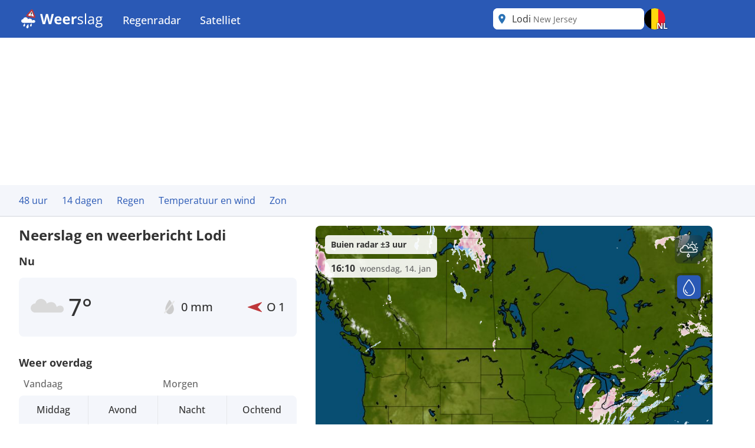

--- FILE ---
content_type: text/html; charset=utf-8
request_url: https://www.weerslag.be/nl-be/city/5069699
body_size: 24456
content:



<!DOCTYPE html>
<html lang="nl-BE">
<head>
    <meta charset="utf-8" />
    <meta name="viewport" content="width=device-width, initial-scale=1.0" />
    <script>
        siteAccountUrl = "https://account.infoplaza.com/";
        siteBillingUrl = "https://billing.infoplaza.com/";
        siteKVStoreUrl = "https://user-kv-worker.infoplaza.workers.dev/";
        siteAdSite = "Meteox_INT";
        siteIsPremiumClaim = "tmc_add_free";
    </script>
    <script src="/js/site-head-google.min.js?v=OqWCvVHYDWAMDDlfdDH0BZDoZa4Txb4Ruc7X2IxpRlc"></script>

    <!-- adscripts -->
    <script>
        siteLanguage = "nl";
        siteCulture = "nl-BE";
    </script>

    <link rel="stylesheet" href="/css/site.min.css?v=TyVsyPmEU754wwYTlc7xE7jVA1c3KKXHIzRxA0QKNV0" />

    <link rel="icon" type="image/png" href="https://assets.infoplaza.io/internationalsite/assets/logos/v0/rainLogo.svg">

    
    <title>Weer Lodi - Meerdaagse weersverwachting Lodi | Weerslag</title>
        <meta name="description" content="Bekijk de actuele buien en neerslagverwachting van Lodi op de regenradar bij Weerslag" />

            <meta name="robots" content="index, follow" />
            <link rel="canonical" href="https://www.weerslag.be/nl-be/city/5069699" />
                <link rel="alternate" hreflang="de-DE" href="https://www.niederschlagsradar.de/de-de/city/5069699" />
                <link rel="alternate" hreflang="el-GR" href="https://www.meteox.com/el-gr/city/5069699" />
                <link rel="alternate" hreflang="en-GB" href="https://www.meteoradar.co.uk/en-gb/city/5069699" />
                <link rel="alternate" hreflang="es-ES" href="https://www.meteox.com/es-es/city/5069699" />
                <link rel="alternate" hreflang="fr-BE" href="https://www.meteox.com/fr-be/city/5069699" />
                <link rel="alternate" hreflang="fr-FR" href="https://www.meteox.com/fr-fr/city/5069699" />
                <link rel="alternate" hreflang="hr-HR" href="https://www.meteox.com/hr-hr/city/5069699" />
                <link rel="alternate" hreflang="hu-HU" href="https://www.meteox.com/hu-hu/city/5069699" />
                <link rel="alternate" hreflang="it-IT" href="https://www.meteox.com/it-it/city/5069699" />
                <link rel="alternate" hreflang="nl-BE" href="https://www.weerslag.be/nl-be/city/5069699" />
                <link rel="alternate" hreflang="x-default" href="https://www.weerslag.be/nl-be/city/5069699" />
                <link rel="alternate" hreflang="nl-NL" href="https://www.weerslag.nl/nl-nl/city/5069699" />
                <link rel="alternate" hreflang="pl-PL" href="https://www.meteox.com/pl-pl/city/5069699" />
                <link rel="alternate" hreflang="pt-PT" href="https://www.meteox.com/pt-pt/city/5069699" />
                <link rel="alternate" hreflang="sv-SE" href="https://www.vaderradar.se/sv-se/city/5069699" />
                <link rel="alternate" hreflang="tr-TR" href="https://www.meteox.com/tr-tr/city/5069699" />
    <script>
        var siteAdKeys = {"wtd":7,"wtm":4,"maxtd":3,"mintd":-2,"wcd":"zon"};
        var tagCode = "GTM-P2F45B2";
        var sitePageType = "City";
    </script>

    <!-- TopHeadScript -->
<link rel="preload" href="https://securepubads.g.doubleclick.net/tag/js/gpt.js" as="script" />
<link rel="preload" href="https://ads.pubmatic.com/AdServer/js/pwt/160101/17638/pwt.js" as="script">

<script>
  function isMobile() {
    return window.innerWidth < 768;
  }

  function isTablet() {
    return window.innerWidth >= 768 && window.innerWidth <= 1024;
  }

  function isDesktop() {
    return window.innerWidth > 1024;
  }
    gptadslots = [];
    window.siteConsentExcludedPages = ["/subscribe", "/verify-payment", "/redirectpayment/", "/checkout"];
    var currentPage = window.location.pathname;
    var isExcluded = window.siteConsentExcludedPages.some(page => currentPage.includes(page));
    window.dataLayer = window.dataLayer || [];
    window.qq = window.qq || [];
    window.googletag = window.googletag || { cmd: [] };
    window.didomiEventListeners = window.didomiEventListeners || [];
	window.didomiEventListeners.push({
      event: 'notice.clickdisagree',
  		listener: function () {
	        window.location.href = '/' + siteCulture + '/subscribe';
  		}
	});
    window.didomiOnReady = window.didomiOnReady || [];
    window.didomiConfig = {
      sdkPath: 'https://privacy.infoplaza.com/',
      apiPath: 'https://privacy.infoplaza.com/api',
      user: {
        bots: {
          consentRequired: false,
          types: ['crawlers', 'performance'],
        },
      },
      notice: {
        enable: !isExcluded
      },
      preferences: {
        canCloseWhenConsentIsMissing: false
      },
    };
  	window.sitedidomiId = window.location.hostname.includes("niederschlagsradar") ? "TcEpTUaW" : "wwy3fkYw";
</script>

<script src="https://assets.infoplaza.io/site/assets/code/ad-script.umd.1.8.0.js" crossorigin=""></script>
<script type="text/javascript">(function(){function i(e){if(!window.frames[e]){if(document.body&&document.body.firstChild){var t=document.body;var n=document.createElement("iframe");n.style.display="none";n.name=e;n.title=e;t.insertBefore(n,t.firstChild)}else{setTimeout(function(){i(e)},5)}}}function e(n,o,r,f,s){function e(e,t,n,i){if(typeof n!=="function"){return}if(!window[o]){window[o]=[]}var a=false;if(s){a=s(e,i,n)}if(!a){window[o].push({command:e,version:t,callback:n,parameter:i})}}e.stub=true;e.stubVersion=2;function t(i){if(!window[n]||window[n].stub!==true){return}if(!i.data){return}var a=typeof i.data==="string";var e;try{e=a?JSON.parse(i.data):i.data}catch(t){return}if(e[r]){var o=e[r];window[n](o.command,o.version,function(e,t){var n={};n[f]={returnValue:e,success:t,callId:o.callId};if(i.source){i.source.postMessage(a?JSON.stringify(n):n,"*")}},o.parameter)}}if(typeof window[n]!=="function"){window[n]=e;if(window.addEventListener){window.addEventListener("message",t,false)}else{window.attachEvent("onmessage",t)}}}e("__tcfapi","__tcfapiBuffer","__tcfapiCall","__tcfapiReturn");i("__tcfapiLocator")})();</script><script type="text/javascript">(function(){(function(e,r){var t=document.createElement("link");t.rel="preconnect";t.as="script";var n=document.createElement("link");n.rel="dns-prefetch";n.as="script";var i=document.createElement("script");i.id="spcloader";i.type="text/javascript";i["async"]=true;i.charset="utf-8";var o="https://privacy.infoplaza.com/"+e+"/loader.js?target_type=notice&target="+r;if(window.didomiConfig&&window.didomiConfig.user){var a=window.didomiConfig.user;var c=a.country;var d=a.region;if(c){o=o+"&country="+c;if(d){o=o+"&region="+d}}}t.href="https://privacy.infoplaza.com/";n.href="https://privacy.infoplaza.com/";i.src=o;var s=document.getElementsByTagName("script")[0];s.parentNode.insertBefore(t,s);s.parentNode.insertBefore(n,s);s.parentNode.insertBefore(i,s)})("57fe2cce-0830-497c-a618-90af555dae38", window.sitedidomiId)})();</script>


<script>
    // Include this if enableSlotUserRefresh or enableAutoAdRefresh are set to true 
    window.siteViewableSlotList = [];
    window.sitePercentCutOff = 35; // Percent of the ad the needs to be visible
    window.siteAdRefreshLimit = 10; // How many seconds need to pass for the ad 
    window.siteAdsRefreshIsReady = false;

    // Include this if enableAutoAdRefresh is set to true;
    window.siteRefreshableSlotList = [];
    window.slotWasVisible = [];
    window.adRefreshGlobalTimer = 30; // In seconds
    window.adMinimumTimeOnScreen = 5; // In seconds

    adScript({
        gtmId: tagCode,
        websiteName: "sat24.com",
        enableSlotUserRefresh: true,
        enableAutoAdRefresh: true,
        siteAdKeys: window.siteAdKeys,
        pwtId: 17638,
      	enableHeaderBidding: true
    });
</script>    <!-- BannerScripts -->

            <script>
            var ads_siteId = '7571';
            var ads_siteAdName = window.siteAdSite ?? 'infoplaza';
            
                var AdsSizeMapping = {
                    web_xl: {
                        bannerheader: [[728, 90], [970, 1000], [1800, 200], [1800, 1000], [970, 250], [970, 90]],
                        bannerrightmiddle: [[120, 600], [160, 600], 'fluid'],
                        bannerleftmiddle: [[300, 250], [300, 600], 'fluid', [320, 240], [320, 100], [336, 280]],
                        bannercontentmiddle: [[300, 250], [320, 240], [320, 100], [336, 280], 'fluid'],
                    },
                    web_md: {
                        bannerheader: [[728, 90], [970, 1000], [1800, 200], [1800, 1000], [970, 250], [970, 90]],
                        bannerrightmiddle: [[120, 600], [160, 600], 'fluid'],
                        bannerleftmiddle: [[120, 600], [160,600], [300, 250], [300, 600], [320, 100], 'fluid', [320, 240], [336, 280]],
                        bannercontentmiddle: [[728, 90], [468, 60] ,'fluid'],
                    },
                    web_xs: {
                        bannerheader: [[320, 100], [320, 50], [300, 50], [300, 100]],
                        bannercontentmiddle: [[1, 1], [320, 240], 'fluid', [300, 250], [320, 100], [320, 50], [300, 50], [300, 100], [336, 280]],
                        bannersticky: [[320, 50], [300, 50]],
                        bannercontentbottom: [[1, 1], [320, 240], 'fluid', [300, 250], [320, 100], [320, 50], [300, 50], [300, 100], [336, 280]]
                    }
                };
                var screenSize = screenAdSizes();
                var currentScreen = window.sitePageType ?? 'Other'
                function getAdSizes(bannerName, bannerSize) {
                    var lowerCaseName = bannerName.toLowerCase();
                    try {
                        var size = AdsSizeMapping[bannerSize][lowerCaseName];
                        if (size && size.length > 0) {
                            // Check for exceptions
                            if (lowerCaseName === 'bannerrightmiddle') {
                                var width = window.screen.width;
                                if (width > 1540) {
                                    size.push([300, 600]);
                                }
                            }
                            return size;
                        }
                    } catch {
                        return [];
                    }
                    return [];
                }
                function screenAdSizes() {
                    if (isMobile()) {
                        return 'Web_XS'
                    }
                    if (isTablet()) {
                        return 'Web_MD'
                    }
                    return 'Web_XL';
                }
                function slotName(bannerName) {
                    return '/' + ads_siteId + '/' + ads_siteAdName + '/' + screenSize + '/' + currentScreen + '/' + bannerName;
                }
            </script>
            <script>if (isDesktop()) {
googletag.cmd.push(function() {

                const slot = slotName('BannerHeader');
                const sizes = getAdSizes('BannerHeader', 'web_xl');
                const id = 'div-gpt-ad-xl-city-bannerheader';
                googletag.defineSlot(slot, sizes,id).addService(googletag.pubads());
});}
if (isMobile()) {
googletag.cmd.push(function() {

                const slot = slotName('BannerHeader');
                const sizes = getAdSizes('BannerHeader', 'web_xs');
                const id = 'div-gpt-ad-xs-city-bannerheader';
                googletag.defineSlot(slot, sizes,id).addService(googletag.pubads());
});}
if (isMobile()) {
googletag.cmd.push(function() {

                const slot = slotName('BannerContentMiddle');
                const sizes = getAdSizes('BannerContentMiddle', 'web_xs');
                const id = 'div-gpt-ad-xs-city-bannercontentmiddle';
                googletag.defineSlot(slot, sizes,id).addService(googletag.pubads());
});}
if (isDesktop()) {
googletag.cmd.push(function() {

                const slot = slotName('BannerContentMiddle');
                const sizes = getAdSizes('BannerContentMiddle', 'web_xl');
                const id = 'div-gpt-ad-xl-city-bannercontentmiddle';
                googletag.defineSlot(slot, sizes,id).addService(googletag.pubads());
});}
if (isDesktop()) {
googletag.cmd.push(function() {

                const slot = slotName('BannerLeftMiddle');
                const sizes = getAdSizes('BannerLeftMiddle', 'web_xl');
                const id = 'div-gpt-ad-xl-city-bannerleftmiddle';
                googletag.defineSlot(slot, sizes,id).addService(googletag.pubads());
});}
if (isMobile()) {
googletag.cmd.push(function() {

                const slot = slotName('BannerContentBottom');
                const sizes = getAdSizes('BannerContentBottom', 'web_xs');
                const id = 'div-gpt-ad-xs-city-bannercontentbottom';
                googletag.defineSlot(slot, sizes,id).addService(googletag.pubads());
});}
if (isDesktop()) {
googletag.cmd.push(function() {

                const slot = slotName('BannerRightMiddle');
                const sizes = getAdSizes('BannerRightMiddle', 'web_xl');
                const id = 'div-gpt-ad-xl-city-bannerrightmiddle';
                googletag.defineSlot(slot, sizes,id).addService(googletag.pubads());
});}
if (isMobile()) {
googletag.cmd.push(function() {

                const slot = slotName('BannerSticky');
                const sizes = getAdSizes('BannerSticky', 'web_xs');
                const id = 'div-gpt-ad-xs-city-bannersticky';
                googletag.defineSlot(slot, sizes,id).addService(googletag.pubads());
});}
</script>    <!-- BottomHeadScripts -->
<script></script>
    <style>.cms-block-container .wrapper_content,.cms-block-container .row{display:grid;grid-template-columns:repeat(12,minmax(0,1fr));grid-column:span 12/span 12}.cms-block-container .col{display:grid;grid-template-columns:repeat(12,minmax(0,1fr));height:max-content}.cms-block-container .snippet{grid-column:span 12/span 12}.cms-block-container .wrapper,.cms-block-container .wrapper_content{margin-left:auto;margin-right:auto;max-width:1200px}.cms-block-container .wrapper_content{padding-left:.5rem;padding-right:.5rem}.cms-block-container .col1{grid-column:span 1/span 1}.cms-block-container .col2{grid-column:span 2/span 2}.cms-block-container .col3{grid-column:span 3/span 3}.cms-block-container .col4{grid-column:span 4/span 4}.cms-block-container .col5{grid-column:span 5/span 5}.cms-block-container .col6{grid-column:span 6/span 6}.cms-block-container .col7{grid-column:span 7/span 7}.cms-block-container .col8{grid-column:span 8/span 8}.cms-block-container .col9{grid-column:span 9/span 9}.cms-block-container .col10{grid-column:span 10/span 10}.cms-block-container .col11{grid-column:span 11/span 11}.cms-block-container .col12{grid-column:span 12/span 12}.cms-block-container .right{float:right}.cms-block-container .left{float:left}.cms-block-container .hide{display:none}.cms-block-container .show{display:block}@media screen and (max-width:768px){.cms-block-container .hide-small{display:none}.cms-block-container .hide-mobile{display:none}}@media screen and (min-width:769px) and (max-width:1024px){.cms-block-container .wrapper_content{padding:1rem 0}.cms-block-container .hide-medium,.cms-block-container .hide-tablet{display:none}.cms-block-container .col1-medium{grid-column:span 1/span 1}.cms-block-container .col2-medium{grid-column:span 2/span 2}.cms-block-container .col3-medium{grid-column:span 3/span 3}.cms-block-container .col4-medium{grid-column:span 4/span 4}.cms-block-container .col5-medium{grid-column:span 5/span 5}.cms-block-container .col6-medium{grid-column:span 6/span 6}.cms-block-container .col7-medium{grid-column:span 7/span 7}.cms-block-container .col8-medium{grid-column:span 8/span 8}.cms-block-container .col9-medium{grid-column:span 9/span 9}.cms-block-container .col10-medium{grid-column:span 10/span 10}.cms-block-container .col11-medium{grid-column:span 11/span 11}.cms-block-container .col12-medium{grid-column:span 12/span 12}}@media screen and (min-width:1024px){.cms-block-container .wrapper_content{padding:0}.cms-block-container .hide-large,.cms-block-container .hide-desktop{display:none}.cms-block-container .col1-large{grid-column:span 1/span 1}.cms-block-container .col2-large{grid-column:span 2/span 2}.cms-block-container .col3-large{grid-column:span 3/span 3}.cms-block-container .col4-large{grid-column:span 4/span 4}.cms-block-container .col5-large{grid-column:span 5/span 5}.cms-block-container .col6-large{grid-column:span 6/span 6}.cms-block-container .col7-large{grid-column:span 7/span 7}.cms-block-container .col8-large{grid-column:span 8/span 8}.cms-block-container .col9-large{grid-column:span 9/span 9}.cms-block-container .col10-large{grid-column:span 10/span 10}.cms-block-container .col11-large{grid-column:span 11/span 11}.cms-block-container .col12-large{grid-column:span 12/span 12}}</style>
<meta name="x-cert-key" content="LIQxCcBcFMDsAIBq1wAtoFcA2Q=="></meta>

</head>
<body class="text-text-main">
    


<div class="cms-grid">
    <div class="cms-block-container">
<div class="block-group" style="background-color: #FFFFFF;" id="blockgroup-1304">
<div class="block col col12" id="block-10835">
<div class="snippet" data-component="SnippetBrandedHeader">



<header class="hidden lg:block text-white bg-main h-16 w-full py-3.5">
    <div class="max-w-site site-margin flex justify-between h-full">
        <div class="relative flex-shrink">
            <a href="/nl-be" class="w-auto h-9">
                <img class="h-full" src="https://assets.infoplaza.io/internationalsite/assets/logos/v0/weerslagLogo.svg" alt="logo">
            </a>
        </div>
        <div class="flex-1 px-4 -my-3.5">
            <div class="w-full flex justify-between items-stretch h-full">
    <div class="flex">
            <ul class="relative group cursor-pointer font-medium h-full">
                <li class="text-white hover:bg-secondary group overflow-hidden h-full">
                                <a class="text-lg whitespace-nowrap py-5 px-4 block group-hover:text-white h-full" target="_self" href="/nl-be">
                                    Regenradar
                                </a>

                        <div class="hidden absolute bg-main drop-shadow-lg z-[2000] left-0 min-w-full top-16 group-hover:flex rounded-b-lg overflow-hidden">
                            <ul class="min-w-[150px] w-full">
                                            <li class="">
                                                <a class="whitespace-nowrap block py-2.5 px-4 hover:bg-secondary hover:text-white" target="_self" href="/nl-be/continent/eu">
                                                    Europa radar
                                                </a>
                                            </li>
                                            <li class="">
                                                <a class="whitespace-nowrap block py-2.5 px-4 hover:bg-secondary hover:text-white" target="_self" href="/nl-be/region/8000119">
                                                    Alpen radar
                                                </a>
                                            </li>
                                            <li class="">
                                                <a class="whitespace-nowrap block py-2.5 px-4 hover:bg-secondary hover:text-white" target="_self" href="/nl-be/country/be">
                                                    België radar
                                                </a>
                                            </li>
                                            <li class="">
                                                <a class="whitespace-nowrap block py-2.5 px-4 hover:bg-secondary hover:text-white" target="_self" href="/nl-be/country/de">
                                                    Duitsland radar
                                                </a>
                                            </li>
                                            <li class="">
                                                <a class="whitespace-nowrap block py-2.5 px-4 hover:bg-secondary hover:text-white" target="_self" href="/nl-be/country/fr">
                                                    Frankrijk radar
                                                </a>
                                            </li>
                                            <li class="">
                                                <a class="whitespace-nowrap block py-2.5 px-4 hover:bg-secondary hover:text-white" target="_self" href="/nl-be/country/gr">
                                                    Griekenland radar
                                                </a>
                                            </li>
                                            <li class="">
                                                <a class="whitespace-nowrap block py-2.5 px-4 hover:bg-secondary hover:text-white" target="_self" href="/nl-be/country/it">
                                                    Italië radar
                                                </a>
                                            </li>
                                            <li class="">
                                                <a class="whitespace-nowrap block py-2.5 px-4 hover:bg-secondary hover:text-white" target="_self" href="/nl-be/country/nl">
                                                    Nederland radar
                                                </a>
                                            </li>
                                            <li class="">
                                                <a class="whitespace-nowrap block py-2.5 px-4 hover:bg-secondary hover:text-white" target="_self" href="/nl-be/country/pl">
                                                    Polen radar
                                                </a>
                                            </li>
                                            <li class="">
                                                <a class="whitespace-nowrap block py-2.5 px-4 hover:bg-secondary hover:text-white" target="_self" href="/nl-be/country/pt">
                                                    Portugal radar
                                                </a>
                                            </li>
                                            <li class="">
                                                <a class="whitespace-nowrap block py-2.5 px-4 hover:bg-secondary hover:text-white" target="_self" href="/nl-be/country/se">
                                                    Scandinavië radar
                                                </a>
                                            </li>
                                            <li class="">
                                                <a class="whitespace-nowrap block py-2.5 px-4 hover:bg-secondary hover:text-white" target="_self" href="/nl-be/country/es">
                                                    Spanje radar
                                                </a>
                                            </li>
                                            <li class="">
                                                <a class="whitespace-nowrap block py-2.5 px-4 hover:bg-secondary hover:text-white" target="_self" href="/nl-be/country/tr">
                                                    Turkije radar
                                                </a>
                                            </li>
                                            <li class="">
                                                <a class="whitespace-nowrap block py-2.5 px-4 hover:bg-secondary hover:text-white" target="_self" href="/nl-be/country/gb">
                                                    VK en Ierland radar
                                                </a>
                                            </li>
                                            <li class="">
                                                <a class="whitespace-nowrap block py-2.5 px-4 hover:bg-secondary hover:text-white" target="_self" href="/nl-be/continent/af">
                                                    Afrika radar
                                                </a>
                                            </li>
                                            <li class="">
                                                <a class="whitespace-nowrap block py-2.5 px-4 hover:bg-secondary hover:text-white" target="_self" href="/nl-be/continent/na">
                                                    Noord-Amerika radar
                                                </a>
                                            </li>
                            </ul>
                        </div>
                </li>
            </ul>
            <ul class="relative group cursor-pointer font-medium h-full">
                <li class="text-white hover:bg-secondary group overflow-hidden h-full">
                                <a class="text-lg whitespace-nowrap py-5 px-4 block group-hover:text-white h-full" target="_self" href="https://www.sat24.com/nl-be">
                                    Satelliet
                                </a>

                        <div class="hidden absolute bg-main drop-shadow-lg z-[2000] left-0 min-w-full top-16 group-hover:flex rounded-b-lg overflow-hidden">
                            <ul class="min-w-[150px] w-full">
                                            <li class="">
                                                <a class="whitespace-nowrap block py-2.5 px-4 hover:bg-secondary hover:text-white" target="_self" href="https://www.sat24.com/nl-be/continent/eu">
                                                    Europa satelliet
                                                </a>
                                            </li>
                                            <li class="">
                                                <a class="whitespace-nowrap block py-2.5 px-4 hover:bg-secondary hover:text-white" target="_self" href="https://www.sat24.com/nl-be/country/be">
                                                    België satelliet
                                                </a>
                                            </li>
                                            <li class="">
                                                <a class="whitespace-nowrap block py-2.5 px-4 hover:bg-secondary hover:text-white" target="_self" href="https://www.sat24.com/nl-be/country/fr">
                                                    Frankrijk satelliet 
                                                </a>
                                            </li>
                                            <li class="">
                                                <a class="whitespace-nowrap block py-2.5 px-4 hover:bg-secondary hover:text-white" target="_self" href="https://www.sat24.com/nl-be/country/de">
                                                    Duitsland satelliet 
                                                </a>
                                            </li>
                                            <li class="">
                                                <a class="whitespace-nowrap block py-2.5 px-4 hover:bg-secondary hover:text-white" target="_self" href="https://www.sat24.com/nl-be/country/gr">
                                                    Griekenland satelliet 
                                                </a>
                                            </li>
                                            <li class="">
                                                <a class="whitespace-nowrap block py-2.5 px-4 hover:bg-secondary hover:text-white" target="_self" href="https://www.sat24.com/nl-be/country/it">
                                                    Italië satelliet 
                                                </a>
                                            </li>
                                            <li class="">
                                                <a class="whitespace-nowrap block py-2.5 px-4 hover:bg-secondary hover:text-white" target="_self" href="https://www.sat24.com/nl-be/country/nl">
                                                    Nederland satelliet 
                                                </a>
                                            </li>
                                            <li class="">
                                                <a class="whitespace-nowrap block py-2.5 px-4 hover:bg-secondary hover:text-white" target="_self" href="https://www.sat24.com/nl-be/country/pl">
                                                    Polen satelliet
                                                </a>
                                            </li>
                                            <li class="">
                                                <a class="whitespace-nowrap block py-2.5 px-4 hover:bg-secondary hover:text-white" target="_self" href="https://www.sat24.com/nl-be/country/pt">
                                                    Portugal satelliet
                                                </a>
                                            </li>
                                            <li class="">
                                                <a class="whitespace-nowrap block py-2.5 px-4 hover:bg-secondary hover:text-white" target="_self" href="https://www.sat24.com/nl-be/country/se">
                                                    Scandinavië satelliet 
                                                </a>
                                            </li>
                                            <li class="">
                                                <a class="whitespace-nowrap block py-2.5 px-4 hover:bg-secondary hover:text-white" target="_self" href="https://www.sat24.com/nl-be/country/es">
                                                    Spanje satelliet
                                                </a>
                                            </li>
                                            <li class="">
                                                <a class="whitespace-nowrap block py-2.5 px-4 hover:bg-secondary hover:text-white" target="_self" href="https://www.sat24.com/nl-be/country/tr">
                                                    Turkije satelliet 
                                                </a>
                                            </li>
                                            <li class="">
                                                <a class="whitespace-nowrap block py-2.5 px-4 hover:bg-secondary hover:text-white" target="_self" href="https://www.sat24.com/nl-be/country/gb">
                                                    VK & Ierland satelliet
                                                </a>
                                            </li>
                            </ul>
                        </div>
                </li>
            </ul>
    </div>
</div>
        </div>
        <div class="flex gap-3">
            <div class="w-64">
                

<div class="Search text-text-main w-full h-8 lg:h-full relative rounded-lg" data-component="search">
    <div class="w-full h-full relative z-[2000]">
        <div class="relative z-20 h-full bg-white flex flex-row pl-10 pr-8 md:pl-8 rounded-lg items-center">
                <div class="js-placeholder text-text-main bg-white w-full h-full pl-10 pr-8 md:pl-8 left-0 rounded-lg absolute flex pointer-events-none">
                    <p class="self-center truncate">Lodi&nbsp;<span class="text-sm text-text-secondary">New Jersey</span></p>
                </div>
                <div class="js-favorite-button right-2 absolute flex cursor-pointer hidden hover:scale-110">
                    <img class="js-favorite-star max-w-none" src="https://assets.infoplaza.io/internationalsite/assets/icons/general/star.svg" alt="star" width="24" height="24">
                </div>
            <input type="text" placeholder="Typ een plaatsnaam" class="js-input w-full h-full grow focus:outline-none text-base" />
            <img src="https://assets.infoplaza.io/internationalsite/assets/icons/general/location.svg" width="30" height="30" class="hidden md:inline pointer-events-none absolute left-0" />
            <img src="https://assets.infoplaza.io/internationalsite/assets/logos/v0/rainTransparentLogo.svg" width="24" height="24" class="inline md:hidden pointer-events-none absolute left-1" />
            <button class="js-empty-search hidden pl-2 hover:opacity-50" title="Zoekbalk leegmaken" aria-label="Zoekbalk leegmaken"><img class="" src="https://assets.infoplaza.io/internationalsite/assets/icons/general/cross.svg" width="22" height="22" /></button>
        </div>
        <div class="js-dropdown hidden absolute w-full min-w-[300px] md:w-[400px] top-10 left-0 z-[-1]">
            <div class="bg-white max-h-[calc(100vh_-_140px)] overflow-scroll md:overflow-auto md:max-h-none shadow-search rounded-lg py-2 px-5">
                <div class="js-non-search-items">
                    <div class="text-main hover:text-selected">
                        <button class="js-user-location py-2.5"><img src="https://assets.infoplaza.io/internationalsite/assets/icons/general/gps.svg" width="24" height="24" class="mr-2 inline" />Gebruik mijn huidige locatie</button>
                        <p class="js-user-location-message py-2.5 hidden text-text-main hover:text-text-main">...Locatie laden</p>
                        <p class="js-user-error-message py-2.5 hidden text-text-main hover:text-text-main">
                            Je hebt locatie-toegang geweigerd. Herstel dit in je browser en herlaad de pagina.
                        </p>
                        <p class="js-user-current-location py-2.5 hidden"></p>
                    </div>
                    <div class="border-t border-[#ccc] js-favorites hidden">
                        <p class="pt-4 w-full relative text-text-main font-semibold">Favorieten</p>
                        <ul class="js-favorites-results"></ul>
                    </div>
                    <div class="border-t border-[#ccc] js-last-visited hidden">
                        <p class="pt-4 w-full relative text-text-main font-semibold">Eerder bekeken<span class="absolute bottom-px right-1.5 hover:opacity-50 cursor-pointer"><img class="js-remove-last-visited" src="https://assets.infoplaza.io/internationalsite/assets/icons/general/cross.svg" width="20" height="20" /></span></p>
                        <ul class="js-last-visited-results"></ul>
                    </div>
                </div>
                <div>
                    <ul data-no-results="Geen resultaten" class="js-results"></ul>
                </div>
            </div>
        </div>
    </div>
</div>
<div class="hidden text-md last:border-b-0 hover:text-main top-3 right-1"></div>
            </div>
            


<div id="LanguageSelector" class="js-languageselector md:relative h-full text-white">

    <div class="flex relative md:w-[36px] h-full js-languageselector-button sm:max-lg:mr-4">
        <img alt="language flag" class="rounded-full h-full aspect-square w-auto cursor-pointer object-cover hover:brightness-90" style="image-rendering: -webkit-optimize-contrast" src="https://assets.infoplaza.io/internationalsite/assets/flags/countryFlags/be.png">
            <span class="absolute -right-1 -bottom-1 font-bold text-sm drop-shadow-text">NL</span>
        <span class="ml-4 relative top-1 inline-block md:hidden">Nederlands</span>
    </div>

    <div class="js-languageselector-dropdown hidden bg-main text-white w-screen h-max absolute top-[48px] p-2 z-[1001]  max-md:pt-0  max-md:overflow-y-scroll max-md:max-h-[calc(100vh_-_100px)] max-xl:right-0  xl:-left-[9px] md:top-[54px] md:shadow-search md:w-max md:rounded-lg">
        <ul>
                <li class="py-1 cursor-pointer hover:bg-[rgba(0,0,0,0.1)] rounded-md">
                    <a href="https://www.niederschlagsradar.de/de-de/city/5069699" data-culture="de-DE" class="js-language-selector-language block flex gap-4 px-1 pr-3">
                        <div class="rounded-full w-[30px] h-[30px] bg-center bg-cover bg-no-repeat relative" style="background-image: url(https://assets.infoplaza.io/internationalsite/assets/flags/countryFlags/de.png)">
                        </div>
                        <span class="pt-[3px] capitalize">Deutsch</span>
                    </a>
                </li>
                <li class="py-1 cursor-pointer hover:bg-[rgba(0,0,0,0.1)] rounded-md">
                    <a href="https://www.meteox.com/el-gr/city/5069699" data-culture="el-GR" class="js-language-selector-language block flex gap-4 px-1 pr-3">
                        <div class="rounded-full w-[30px] h-[30px] bg-center bg-cover bg-no-repeat relative" style="background-image: url(https://assets.infoplaza.io/internationalsite/assets/flags/countryFlags/gr.png)">
                        </div>
                        <span class="pt-[3px] capitalize">&#x395;&#x3BB;&#x3BB;&#x3B7;&#x3BD;&#x3B9;&#x3BA;&#x3AC;</span>
                    </a>
                </li>
                <li class="py-1 cursor-pointer hover:bg-[rgba(0,0,0,0.1)] rounded-md">
                    <a href="https://www.meteoradar.co.uk/en-gb/city/5069699" data-culture="en-GB" class="js-language-selector-language block flex gap-4 px-1 pr-3">
                        <div class="rounded-full w-[30px] h-[30px] bg-center bg-cover bg-no-repeat relative" style="background-image: url(https://assets.infoplaza.io/internationalsite/assets/flags/countryFlags/gb.png)">
                        </div>
                        <span class="pt-[3px] capitalize">English</span>
                    </a>
                </li>
                <li class="py-1 cursor-pointer hover:bg-[rgba(0,0,0,0.1)] rounded-md">
                    <a href="https://www.meteox.com/es-es/city/5069699" data-culture="es-ES" class="js-language-selector-language block flex gap-4 px-1 pr-3">
                        <div class="rounded-full w-[30px] h-[30px] bg-center bg-cover bg-no-repeat relative" style="background-image: url(https://assets.infoplaza.io/internationalsite/assets/flags/countryFlags/es.png)">
                        </div>
                        <span class="pt-[3px] capitalize">espa&#xF1;ol</span>
                    </a>
                </li>
                <li class="py-1 cursor-pointer hover:bg-[rgba(0,0,0,0.1)] rounded-md">
                    <a href="https://www.meteox.com/fr-be/city/5069699" data-culture="fr-BE" class="js-language-selector-language block flex gap-4 px-1 pr-3">
                        <div class="rounded-full w-[30px] h-[30px] bg-center bg-cover bg-no-repeat relative" style="background-image: url(https://assets.infoplaza.io/internationalsite/assets/flags/countryFlags/be.png)">
                                <span class="absolute -right-1 -bottom-1 font-bold text-sm drop-shadow-text">FR</span>
                        </div>
                        <span class="pt-[3px] capitalize">fran&#xE7;ais</span>
                    </a>
                </li>
                <li class="py-1 cursor-pointer hover:bg-[rgba(0,0,0,0.1)] rounded-md">
                    <a href="https://www.meteox.com/fr-fr/city/5069699" data-culture="fr-FR" class="js-language-selector-language block flex gap-4 px-1 pr-3">
                        <div class="rounded-full w-[30px] h-[30px] bg-center bg-cover bg-no-repeat relative" style="background-image: url(https://assets.infoplaza.io/internationalsite/assets/flags/countryFlags/fr.png)">
                        </div>
                        <span class="pt-[3px] capitalize">fran&#xE7;ais</span>
                    </a>
                </li>
                <li class="py-1 cursor-pointer hover:bg-[rgba(0,0,0,0.1)] rounded-md">
                    <a href="https://www.meteox.com/hr-hr/city/5069699" data-culture="hr-HR" class="js-language-selector-language block flex gap-4 px-1 pr-3">
                        <div class="rounded-full w-[30px] h-[30px] bg-center bg-cover bg-no-repeat relative" style="background-image: url(https://assets.infoplaza.io/internationalsite/assets/flags/countryFlags/hr.png)">
                        </div>
                        <span class="pt-[3px] capitalize">hrvatski</span>
                    </a>
                </li>
                <li class="py-1 cursor-pointer hover:bg-[rgba(0,0,0,0.1)] rounded-md">
                    <a href="https://www.meteox.com/hu-hu/city/5069699" data-culture="hu-HU" class="js-language-selector-language block flex gap-4 px-1 pr-3">
                        <div class="rounded-full w-[30px] h-[30px] bg-center bg-cover bg-no-repeat relative" style="background-image: url(https://assets.infoplaza.io/internationalsite/assets/flags/countryFlags/hu.png)">
                        </div>
                        <span class="pt-[3px] capitalize">magyar</span>
                    </a>
                </li>
                <li class="py-1 cursor-pointer hover:bg-[rgba(0,0,0,0.1)] rounded-md">
                    <a href="https://www.meteox.com/it-it/city/5069699" data-culture="it-IT" class="js-language-selector-language block flex gap-4 px-1 pr-3">
                        <div class="rounded-full w-[30px] h-[30px] bg-center bg-cover bg-no-repeat relative" style="background-image: url(https://assets.infoplaza.io/internationalsite/assets/flags/countryFlags/it.png)">
                        </div>
                        <span class="pt-[3px] capitalize">italiano</span>
                    </a>
                </li>
                <li class="py-1 cursor-pointer hover:bg-[rgba(0,0,0,0.1)] rounded-md">
                    <a href="https://www.weerslag.be/nl-be/city/5069699" data-culture="nl-BE" class="js-language-selector-language block flex gap-4 px-1 pr-3">
                        <div class="rounded-full w-[30px] h-[30px] bg-center bg-cover bg-no-repeat relative" style="background-image: url(https://assets.infoplaza.io/internationalsite/assets/flags/countryFlags/be.png)">
                                <span class="absolute -right-1 -bottom-1 font-bold text-sm drop-shadow-text">NL</span>
                        </div>
                        <span class="pt-[3px] capitalize">Nederlands</span>
                    </a>
                </li>
                <li class="py-1 cursor-pointer hover:bg-[rgba(0,0,0,0.1)] rounded-md">
                    <a href="https://www.weerslag.nl/nl-nl/city/5069699" data-culture="nl-NL" class="js-language-selector-language block flex gap-4 px-1 pr-3">
                        <div class="rounded-full w-[30px] h-[30px] bg-center bg-cover bg-no-repeat relative" style="background-image: url(https://assets.infoplaza.io/internationalsite/assets/flags/countryFlags/nl.png)">
                        </div>
                        <span class="pt-[3px] capitalize">Nederlands</span>
                    </a>
                </li>
                <li class="py-1 cursor-pointer hover:bg-[rgba(0,0,0,0.1)] rounded-md">
                    <a href="https://www.meteox.com/pl-pl/city/5069699" data-culture="pl-PL" class="js-language-selector-language block flex gap-4 px-1 pr-3">
                        <div class="rounded-full w-[30px] h-[30px] bg-center bg-cover bg-no-repeat relative" style="background-image: url(https://assets.infoplaza.io/internationalsite/assets/flags/countryFlags/pl.png)">
                        </div>
                        <span class="pt-[3px] capitalize">polski</span>
                    </a>
                </li>
                <li class="py-1 cursor-pointer hover:bg-[rgba(0,0,0,0.1)] rounded-md">
                    <a href="https://www.meteox.com/pt-pt/city/5069699" data-culture="pt-PT" class="js-language-selector-language block flex gap-4 px-1 pr-3">
                        <div class="rounded-full w-[30px] h-[30px] bg-center bg-cover bg-no-repeat relative" style="background-image: url(https://assets.infoplaza.io/internationalsite/assets/flags/countryFlags/pt.png)">
                        </div>
                        <span class="pt-[3px] capitalize">portugu&#xEA;s</span>
                    </a>
                </li>
                <li class="py-1 cursor-pointer hover:bg-[rgba(0,0,0,0.1)] rounded-md">
                    <a href="https://www.vaderradar.se/sv-se/city/5069699" data-culture="sv-SE" class="js-language-selector-language block flex gap-4 px-1 pr-3">
                        <div class="rounded-full w-[30px] h-[30px] bg-center bg-cover bg-no-repeat relative" style="background-image: url(https://assets.infoplaza.io/internationalsite/assets/flags/countryFlags/se.png)">
                        </div>
                        <span class="pt-[3px] capitalize">svenska</span>
                    </a>
                </li>
                <li class="py-1 cursor-pointer hover:bg-[rgba(0,0,0,0.1)] rounded-md">
                    <a href="https://www.meteox.com/tr-tr/city/5069699" data-culture="tr-TR" class="js-language-selector-language block flex gap-4 px-1 pr-3">
                        <div class="rounded-full w-[30px] h-[30px] bg-center bg-cover bg-no-repeat relative" style="background-image: url(https://assets.infoplaza.io/internationalsite/assets/flags/countryFlags/tr.png)">
                        </div>
                        <span class="pt-[3px] capitalize">T&#xFC;rk&#xE7;e</span>
                    </a>
                </li>
        </ul>
    </div>
</div>
            


<div id="AccountButton" class="js-accountbutton md:relative h-full min-w-[32px] md:min-w-[80px] [&.loggin]:md:min-w-[36px]">
    <div class="relative h-full">
        <button class="js-accountbutton-button relative w-8 md:w-auto [&.loggin]:md:w-9 hidden [&.loaded]:block h-full rounded-full cursor-pointer bg-main md:hover:brightness-90 bg-cover bg-center" aria-label="Inloggen">
            <div class="flex">
                <div class="inline-block rounded-full hover:brightness-90">
                    <img src="https://assets.infoplaza.io/internationalsite/assets/icons/general/user.svg" width="36" height="36" />
                </div>
                <div class="hidden md:inline-block h-full leading-[36px]">
                    <p>Inloggen</p>
                </div>
            </div>
        </button>
        <div class="js-loading hidden rounded-full h-full w-8 md:w-9 animate-pulse bg-secondary">
        </div>
        <div class="js-user-settings hidden absolute z-[9999] bg-main text-white min-w-fit top-[48px] md:top-[54px] right-0 shadow-md rounded-lg">
            <ul class="py-1 px-2">
                <li class="px-2 py-1 whitespace-nowrap cursor-pointer hover:hover:bg-[rgba(0,0,0,0.1)] rounded-md">
                    <a class="w-full" href="https://account.infoplaza.com/" target="_blank" rel="noreferrer">Mijn profiel</a>
                </li>
                <li class="js-not-premium px-2 py-1 whitespace-nowrap cursor-pointer hover:hover:bg-[rgba(0,0,0,0.1)] rounded-md">
                    <a class="w-full text-white" href="/nl-be/checkout" rel="nofollow">Advertenties verwijderen</a>
                </li>
                <li class="px-2 py-1 js-logout cursor-pointer hover:hover:bg-[rgba(0,0,0,0.1)] rounded-md">Uitloggen</li>
            </ul>
        </div>
    </div>
</div>
<div class="hidden -right-2.5 -bottom-1.5 p-[2px] pointer-events-none flex items-center justify-center absolute -right-2.5 -bottom-1.5 p-[2px]"></div>
        </div>
    </div>
    <div class="hidden bg-rain-main bg-sat-main bg-weather-main"></div>
</header>

        <script>
            siteCurrentLocation = {"location_id":5069699,"geoname_id":5100604,"tracking_id":"l5100604-lodi","name":"Lodi","country_id":253,"region_id":null,"country_name":"Verenigde Staten","country_code":"US","continent_id":3,"continent_name":"Noord-Amerika","latitude":40.88232,"longitude":-74.0832,"admin_name":"New Jersey","timezone":"America/New_York","language":"","zoom":null,"score":0.03311,"wintersport":false,"type":"","index":true};
            siteCurrentLocation.type = "location";
            siteCurrentArea = siteCurrentLocation;
        </script>



    <div class="h-12 w-full lg:hidden"></div>
<header class="fixed top-0 left-0 w-full z-[9999] lg:hidden">
    <div class="max-w-site mx-auto bg-main">
        <div class="h-12">
            <div class="w-full h-full flex justify-between px-2">
                <div class="relative h-full flex justify-center items-center flex-grow pr-2">
                    

<div class="Search text-text-main w-full h-8 lg:h-full relative rounded-lg" data-component="search">
    <div class="w-full h-full relative z-[2000]">
        <div class="relative z-20 h-full bg-white flex flex-row pl-10 pr-8 md:pl-8 rounded-lg items-center">
                <div class="js-placeholder text-text-main bg-white w-full h-full pl-10 pr-8 md:pl-8 left-0 rounded-lg absolute flex pointer-events-none">
                    <p class="self-center truncate">Lodi&nbsp;<span class="text-sm text-text-secondary"></span></p>
                </div>
                <div class="js-favorite-button right-2 absolute flex cursor-pointer hidden hover:scale-110">
                    <img class="js-favorite-star max-w-none" src="https://assets.infoplaza.io/internationalsite/assets/icons/general/star.svg" alt="star" width="24" height="24">
                </div>
            <input type="text" placeholder="Typ een plaatsnaam" class="js-input w-full h-full grow focus:outline-none text-base" />
            <img src="https://assets.infoplaza.io/internationalsite/assets/icons/general/location.svg" width="30" height="30" class="hidden md:inline pointer-events-none absolute left-0" />
            <img src="https://assets.infoplaza.io/internationalsite/assets/logos/v0/rainTransparentLogo.svg" width="24" height="24" class="inline md:hidden pointer-events-none absolute left-1" />
            <button class="js-empty-search hidden pl-2 hover:opacity-50" title="Zoekbalk leegmaken" aria-label="Zoekbalk leegmaken"><img class="" src="https://assets.infoplaza.io/internationalsite/assets/icons/general/cross.svg" width="22" height="22" /></button>
        </div>
        <div class="js-dropdown hidden absolute w-full min-w-[300px] md:w-[400px] top-10 left-0 z-[-1]">
            <div class="bg-white max-h-[calc(100vh_-_140px)] overflow-scroll md:overflow-auto md:max-h-none shadow-search rounded-lg py-2 px-5">
                <div class="js-non-search-items">
                    <div class="text-main hover:text-selected">
                        <button class="js-user-location py-2.5"><img src="https://assets.infoplaza.io/internationalsite/assets/icons/general/gps.svg" width="24" height="24" class="mr-2 inline" />Gebruik mijn huidige locatie</button>
                        <p class="js-user-location-message py-2.5 hidden text-text-main hover:text-text-main">...Locatie laden</p>
                        <p class="js-user-error-message py-2.5 hidden text-text-main hover:text-text-main">
                            Je hebt locatie-toegang geweigerd. Herstel dit in je browser en herlaad de pagina.
                        </p>
                        <p class="js-user-current-location py-2.5 hidden"></p>
                    </div>
                    <div class="border-t border-[#ccc] js-favorites hidden">
                        <p class="pt-4 w-full relative text-text-main font-semibold">Favorieten</p>
                        <ul class="js-favorites-results"></ul>
                    </div>
                    <div class="border-t border-[#ccc] js-last-visited hidden">
                        <p class="pt-4 w-full relative text-text-main font-semibold">Eerder bekeken<span class="absolute bottom-px right-1.5 hover:opacity-50 cursor-pointer"><img class="js-remove-last-visited" src="https://assets.infoplaza.io/internationalsite/assets/icons/general/cross.svg" width="20" height="20" /></span></p>
                        <ul class="js-last-visited-results"></ul>
                    </div>
                </div>
                <div>
                    <ul data-no-results="Geen resultaten" class="js-results"></ul>
                </div>
            </div>
        </div>
    </div>
</div>
<div class="hidden text-md last:border-b-0 hover:text-main top-3 right-1"></div>
                </div>
                <div class="flex">
                    <div class="h-full relative py-2 px-2">
                        


<div id="AccountButton" class="js-accountbutton md:relative h-full min-w-[32px] md:min-w-[80px] [&.loggin]:md:min-w-[36px]">
    <div class="relative h-full">
        <button class="js-accountbutton-button relative w-8 md:w-auto [&.loggin]:md:w-9 hidden [&.loaded]:block h-full rounded-full cursor-pointer bg-main md:hover:brightness-90 bg-cover bg-center" aria-label="Inloggen">
            <div class="flex">
                <div class="inline-block rounded-full hover:brightness-90">
                    <img src="https://assets.infoplaza.io/internationalsite/assets/icons/general/user.svg" width="36" height="36" />
                </div>
                <div class="hidden md:inline-block h-full leading-[36px]">
                    <p>Inloggen</p>
                </div>
            </div>
        </button>
        <div class="js-loading hidden rounded-full h-full w-8 md:w-9 animate-pulse bg-secondary">
        </div>
        <div class="js-user-settings hidden absolute z-[9999] bg-main text-white min-w-fit top-[48px] md:top-[54px] right-0 shadow-md rounded-lg">
            <ul class="py-1 px-2">
                <li class="px-2 py-1 whitespace-nowrap cursor-pointer hover:hover:bg-[rgba(0,0,0,0.1)] rounded-md">
                    <a class="w-full" href="https://account.infoplaza.com/" target="_blank" rel="noreferrer">Mijn profiel</a>
                </li>
                <li class="js-not-premium px-2 py-1 whitespace-nowrap cursor-pointer hover:hover:bg-[rgba(0,0,0,0.1)] rounded-md">
                    <a class="w-full text-white" href="/nl-be/checkout" rel="nofollow">Advertenties verwijderen</a>
                </li>
                <li class="px-2 py-1 js-logout cursor-pointer hover:hover:bg-[rgba(0,0,0,0.1)] rounded-md">Uitloggen</li>
            </ul>
        </div>
    </div>
</div>
<div class="hidden -right-2.5 -bottom-1.5 p-[2px] pointer-events-none flex items-center justify-center absolute -right-2.5 -bottom-1.5 p-[2px]"></div>
                    </div>
                    <div class="relative py-2 pl-1 h-12">
                        <button class="js-menu-button-new cursor-pointer" aria-label="Menu">
                            <img class="inline-block" width="32" height="32" src="https://assets.infoplaza.io/internationalsite/assets/icons/general/menu.svg" alt="Menu" />
                        </button>
                    </div>
                </div>
            </div>
        </div>
    </div>
    <div class="js-mobile-menu-new hidden fixed top-[47px] left-0 h-[calc(100%_-_47px)] w-full max-w-[480px] z-[2000] bg-light-background overflow-scroll text-main font-semibold">
        <div class="h-12 py-2 px-2.5 bg-main">
            


<div id="LanguageSelector" class="js-languageselector md:relative h-full text-white">

    <div class="flex relative md:w-[36px] h-full js-languageselector-button sm:max-lg:mr-4">
        <img alt="language flag" class="rounded-full h-full aspect-square w-auto cursor-pointer object-cover hover:brightness-90" style="image-rendering: -webkit-optimize-contrast" src="https://assets.infoplaza.io/internationalsite/assets/flags/countryFlags/be.png">
            <span class="absolute -right-1 -bottom-1 font-bold text-sm drop-shadow-text">NL</span>
        <span class="ml-4 relative top-1 inline-block md:hidden">Nederlands</span>
    </div>

    <div class="js-languageselector-dropdown hidden bg-main text-white w-screen h-max absolute top-[48px] p-2 z-[1001]  max-md:pt-0  max-md:overflow-y-scroll max-md:max-h-[calc(100vh_-_100px)] max-xl:right-0  xl:-left-[9px] md:top-[54px] md:shadow-search md:w-max md:rounded-lg">
        <ul>
                <li class="py-1 cursor-pointer hover:bg-[rgba(0,0,0,0.1)] rounded-md">
                    <a href="https://www.niederschlagsradar.de/de-de/city/5069699" data-culture="de-DE" class="js-language-selector-language block flex gap-4 px-1 pr-3">
                        <div class="rounded-full w-[30px] h-[30px] bg-center bg-cover bg-no-repeat relative" style="background-image: url(https://assets.infoplaza.io/internationalsite/assets/flags/countryFlags/de.png)">
                        </div>
                        <span class="pt-[3px] capitalize">Deutsch</span>
                    </a>
                </li>
                <li class="py-1 cursor-pointer hover:bg-[rgba(0,0,0,0.1)] rounded-md">
                    <a href="https://www.meteox.com/el-gr/city/5069699" data-culture="el-GR" class="js-language-selector-language block flex gap-4 px-1 pr-3">
                        <div class="rounded-full w-[30px] h-[30px] bg-center bg-cover bg-no-repeat relative" style="background-image: url(https://assets.infoplaza.io/internationalsite/assets/flags/countryFlags/gr.png)">
                        </div>
                        <span class="pt-[3px] capitalize">&#x395;&#x3BB;&#x3BB;&#x3B7;&#x3BD;&#x3B9;&#x3BA;&#x3AC;</span>
                    </a>
                </li>
                <li class="py-1 cursor-pointer hover:bg-[rgba(0,0,0,0.1)] rounded-md">
                    <a href="https://www.meteoradar.co.uk/en-gb/city/5069699" data-culture="en-GB" class="js-language-selector-language block flex gap-4 px-1 pr-3">
                        <div class="rounded-full w-[30px] h-[30px] bg-center bg-cover bg-no-repeat relative" style="background-image: url(https://assets.infoplaza.io/internationalsite/assets/flags/countryFlags/gb.png)">
                        </div>
                        <span class="pt-[3px] capitalize">English</span>
                    </a>
                </li>
                <li class="py-1 cursor-pointer hover:bg-[rgba(0,0,0,0.1)] rounded-md">
                    <a href="https://www.meteox.com/es-es/city/5069699" data-culture="es-ES" class="js-language-selector-language block flex gap-4 px-1 pr-3">
                        <div class="rounded-full w-[30px] h-[30px] bg-center bg-cover bg-no-repeat relative" style="background-image: url(https://assets.infoplaza.io/internationalsite/assets/flags/countryFlags/es.png)">
                        </div>
                        <span class="pt-[3px] capitalize">espa&#xF1;ol</span>
                    </a>
                </li>
                <li class="py-1 cursor-pointer hover:bg-[rgba(0,0,0,0.1)] rounded-md">
                    <a href="https://www.meteox.com/fr-be/city/5069699" data-culture="fr-BE" class="js-language-selector-language block flex gap-4 px-1 pr-3">
                        <div class="rounded-full w-[30px] h-[30px] bg-center bg-cover bg-no-repeat relative" style="background-image: url(https://assets.infoplaza.io/internationalsite/assets/flags/countryFlags/be.png)">
                                <span class="absolute -right-1 -bottom-1 font-bold text-sm drop-shadow-text">FR</span>
                        </div>
                        <span class="pt-[3px] capitalize">fran&#xE7;ais</span>
                    </a>
                </li>
                <li class="py-1 cursor-pointer hover:bg-[rgba(0,0,0,0.1)] rounded-md">
                    <a href="https://www.meteox.com/fr-fr/city/5069699" data-culture="fr-FR" class="js-language-selector-language block flex gap-4 px-1 pr-3">
                        <div class="rounded-full w-[30px] h-[30px] bg-center bg-cover bg-no-repeat relative" style="background-image: url(https://assets.infoplaza.io/internationalsite/assets/flags/countryFlags/fr.png)">
                        </div>
                        <span class="pt-[3px] capitalize">fran&#xE7;ais</span>
                    </a>
                </li>
                <li class="py-1 cursor-pointer hover:bg-[rgba(0,0,0,0.1)] rounded-md">
                    <a href="https://www.meteox.com/hr-hr/city/5069699" data-culture="hr-HR" class="js-language-selector-language block flex gap-4 px-1 pr-3">
                        <div class="rounded-full w-[30px] h-[30px] bg-center bg-cover bg-no-repeat relative" style="background-image: url(https://assets.infoplaza.io/internationalsite/assets/flags/countryFlags/hr.png)">
                        </div>
                        <span class="pt-[3px] capitalize">hrvatski</span>
                    </a>
                </li>
                <li class="py-1 cursor-pointer hover:bg-[rgba(0,0,0,0.1)] rounded-md">
                    <a href="https://www.meteox.com/hu-hu/city/5069699" data-culture="hu-HU" class="js-language-selector-language block flex gap-4 px-1 pr-3">
                        <div class="rounded-full w-[30px] h-[30px] bg-center bg-cover bg-no-repeat relative" style="background-image: url(https://assets.infoplaza.io/internationalsite/assets/flags/countryFlags/hu.png)">
                        </div>
                        <span class="pt-[3px] capitalize">magyar</span>
                    </a>
                </li>
                <li class="py-1 cursor-pointer hover:bg-[rgba(0,0,0,0.1)] rounded-md">
                    <a href="https://www.meteox.com/it-it/city/5069699" data-culture="it-IT" class="js-language-selector-language block flex gap-4 px-1 pr-3">
                        <div class="rounded-full w-[30px] h-[30px] bg-center bg-cover bg-no-repeat relative" style="background-image: url(https://assets.infoplaza.io/internationalsite/assets/flags/countryFlags/it.png)">
                        </div>
                        <span class="pt-[3px] capitalize">italiano</span>
                    </a>
                </li>
                <li class="py-1 cursor-pointer hover:bg-[rgba(0,0,0,0.1)] rounded-md">
                    <a href="https://www.weerslag.be/nl-be/city/5069699" data-culture="nl-BE" class="js-language-selector-language block flex gap-4 px-1 pr-3">
                        <div class="rounded-full w-[30px] h-[30px] bg-center bg-cover bg-no-repeat relative" style="background-image: url(https://assets.infoplaza.io/internationalsite/assets/flags/countryFlags/be.png)">
                                <span class="absolute -right-1 -bottom-1 font-bold text-sm drop-shadow-text">NL</span>
                        </div>
                        <span class="pt-[3px] capitalize">Nederlands</span>
                    </a>
                </li>
                <li class="py-1 cursor-pointer hover:bg-[rgba(0,0,0,0.1)] rounded-md">
                    <a href="https://www.weerslag.nl/nl-nl/city/5069699" data-culture="nl-NL" class="js-language-selector-language block flex gap-4 px-1 pr-3">
                        <div class="rounded-full w-[30px] h-[30px] bg-center bg-cover bg-no-repeat relative" style="background-image: url(https://assets.infoplaza.io/internationalsite/assets/flags/countryFlags/nl.png)">
                        </div>
                        <span class="pt-[3px] capitalize">Nederlands</span>
                    </a>
                </li>
                <li class="py-1 cursor-pointer hover:bg-[rgba(0,0,0,0.1)] rounded-md">
                    <a href="https://www.meteox.com/pl-pl/city/5069699" data-culture="pl-PL" class="js-language-selector-language block flex gap-4 px-1 pr-3">
                        <div class="rounded-full w-[30px] h-[30px] bg-center bg-cover bg-no-repeat relative" style="background-image: url(https://assets.infoplaza.io/internationalsite/assets/flags/countryFlags/pl.png)">
                        </div>
                        <span class="pt-[3px] capitalize">polski</span>
                    </a>
                </li>
                <li class="py-1 cursor-pointer hover:bg-[rgba(0,0,0,0.1)] rounded-md">
                    <a href="https://www.meteox.com/pt-pt/city/5069699" data-culture="pt-PT" class="js-language-selector-language block flex gap-4 px-1 pr-3">
                        <div class="rounded-full w-[30px] h-[30px] bg-center bg-cover bg-no-repeat relative" style="background-image: url(https://assets.infoplaza.io/internationalsite/assets/flags/countryFlags/pt.png)">
                        </div>
                        <span class="pt-[3px] capitalize">portugu&#xEA;s</span>
                    </a>
                </li>
                <li class="py-1 cursor-pointer hover:bg-[rgba(0,0,0,0.1)] rounded-md">
                    <a href="https://www.vaderradar.se/sv-se/city/5069699" data-culture="sv-SE" class="js-language-selector-language block flex gap-4 px-1 pr-3">
                        <div class="rounded-full w-[30px] h-[30px] bg-center bg-cover bg-no-repeat relative" style="background-image: url(https://assets.infoplaza.io/internationalsite/assets/flags/countryFlags/se.png)">
                        </div>
                        <span class="pt-[3px] capitalize">svenska</span>
                    </a>
                </li>
                <li class="py-1 cursor-pointer hover:bg-[rgba(0,0,0,0.1)] rounded-md">
                    <a href="https://www.meteox.com/tr-tr/city/5069699" data-culture="tr-TR" class="js-language-selector-language block flex gap-4 px-1 pr-3">
                        <div class="rounded-full w-[30px] h-[30px] bg-center bg-cover bg-no-repeat relative" style="background-image: url(https://assets.infoplaza.io/internationalsite/assets/flags/countryFlags/tr.png)">
                        </div>
                        <span class="pt-[3px] capitalize">T&#xFC;rk&#xE7;e</span>
                    </a>
                </li>
        </ul>
    </div>
</div>
        </div>
        <div class="w-full flex flex-col">
                <ul class="relative cursor-pointer">
                    <li class="border-b border-main/70 js-menu-item-new">
                            <span class="whitespace-nowrap py-3 px-4 inline-block">
                                Regenradar
                            </span>

                            <div class="js-menu-arrows-new inline-block border-solid border-l-main border-l-[6px] border-y-transparent border-y-[6px] border-r-0"></div>
                            <div class="js-menu-arrows-new hidden inline-block border-solid border-t-main border-t-[6px] border-x-transparent border-x-[6px] border-b-0 relative -top-0.5"></div>
                            <div class="js-menu-content-new hidden">
                                <ul class="pt-2 pl-4">
                                        <li class="border-border-main/60 border-b">
                                            <a class="js-menu-link-new whitespace-nowrap block py-2 px-4" target="_self" href="/nl-be">
                                                Regenradar
                                            </a>
                                        </li>
                                            <li class="border-border-main/60 border-b last:border-none">
                                                <a class="js-menu-link-new whitespace-nowrap block py-2 px-4" target="_self" href="/nl-be/continent/eu">
                                                    Europa radar
                                                </a>
                                            </li>
                                            <li class="border-border-main/60 border-b last:border-none">
                                                <a class="js-menu-link-new whitespace-nowrap block py-2 px-4" target="_self" href="/nl-be/region/8000119">
                                                    Alpen radar
                                                </a>
                                            </li>
                                            <li class="border-border-main/60 border-b last:border-none">
                                                <a class="js-menu-link-new whitespace-nowrap block py-2 px-4" target="_self" href="/nl-be/country/be">
                                                    België radar
                                                </a>
                                            </li>
                                            <li class="border-border-main/60 border-b last:border-none">
                                                <a class="js-menu-link-new whitespace-nowrap block py-2 px-4" target="_self" href="/nl-be/country/de">
                                                    Duitsland radar
                                                </a>
                                            </li>
                                            <li class="border-border-main/60 border-b last:border-none">
                                                <a class="js-menu-link-new whitespace-nowrap block py-2 px-4" target="_self" href="/nl-be/country/fr">
                                                    Frankrijk radar
                                                </a>
                                            </li>
                                            <li class="border-border-main/60 border-b last:border-none">
                                                <a class="js-menu-link-new whitespace-nowrap block py-2 px-4" target="_self" href="/nl-be/country/gr">
                                                    Griekenland radar
                                                </a>
                                            </li>
                                            <li class="border-border-main/60 border-b last:border-none">
                                                <a class="js-menu-link-new whitespace-nowrap block py-2 px-4" target="_self" href="/nl-be/country/it">
                                                    Italië radar
                                                </a>
                                            </li>
                                            <li class="border-border-main/60 border-b last:border-none">
                                                <a class="js-menu-link-new whitespace-nowrap block py-2 px-4" target="_self" href="/nl-be/country/nl">
                                                    Nederland radar
                                                </a>
                                            </li>
                                            <li class="border-border-main/60 border-b last:border-none">
                                                <a class="js-menu-link-new whitespace-nowrap block py-2 px-4" target="_self" href="/nl-be/country/pl">
                                                    Polen radar
                                                </a>
                                            </li>
                                            <li class="border-border-main/60 border-b last:border-none">
                                                <a class="js-menu-link-new whitespace-nowrap block py-2 px-4" target="_self" href="/nl-be/country/pt">
                                                    Portugal radar
                                                </a>
                                            </li>
                                            <li class="border-border-main/60 border-b last:border-none">
                                                <a class="js-menu-link-new whitespace-nowrap block py-2 px-4" target="_self" href="/nl-be/country/se">
                                                    Scandinavië radar
                                                </a>
                                            </li>
                                            <li class="border-border-main/60 border-b last:border-none">
                                                <a class="js-menu-link-new whitespace-nowrap block py-2 px-4" target="_self" href="/nl-be/country/es">
                                                    Spanje radar
                                                </a>
                                            </li>
                                            <li class="border-border-main/60 border-b last:border-none">
                                                <a class="js-menu-link-new whitespace-nowrap block py-2 px-4" target="_self" href="/nl-be/country/tr">
                                                    Turkije radar
                                                </a>
                                            </li>
                                            <li class="border-border-main/60 border-b last:border-none">
                                                <a class="js-menu-link-new whitespace-nowrap block py-2 px-4" target="_self" href="/nl-be/country/gb">
                                                    VK en Ierland radar
                                                </a>
                                            </li>
                                            <li class="border-border-main/60 border-b last:border-none">
                                                <a class="js-menu-link-new whitespace-nowrap block py-2 px-4" target="_self" href="/nl-be/continent/af">
                                                    Afrika radar
                                                </a>
                                            </li>
                                            <li class="border-border-main/60 border-b last:border-none">
                                                <a class="js-menu-link-new whitespace-nowrap block py-2 px-4" target="_self" href="/nl-be/continent/na">
                                                    Noord-Amerika radar
                                                </a>
                                            </li>
                                </ul>
                            </div>
                    </li>
                </ul>
                <ul class="relative cursor-pointer">
                    <li class="border-b border-main/70 js-menu-item-new">
                            <span class="whitespace-nowrap py-3 px-4 inline-block">
                                Satelliet
                            </span>

                            <div class="js-menu-arrows-new inline-block border-solid border-l-main border-l-[6px] border-y-transparent border-y-[6px] border-r-0"></div>
                            <div class="js-menu-arrows-new hidden inline-block border-solid border-t-main border-t-[6px] border-x-transparent border-x-[6px] border-b-0 relative -top-0.5"></div>
                            <div class="js-menu-content-new hidden">
                                <ul class="pt-2 pl-4">
                                        <li class="border-border-main/60 border-b">
                                            <a class="js-menu-link-new whitespace-nowrap block py-2 px-4" target="_self" href="https://www.sat24.com/nl-be">
                                                Satelliet
                                            </a>
                                        </li>
                                            <li class="border-border-main/60 border-b last:border-none">
                                                <a class="js-menu-link-new whitespace-nowrap block py-2 px-4" target="_self" href="https://www.sat24.com/nl-be/continent/eu">
                                                    Europa satelliet
                                                </a>
                                            </li>
                                            <li class="border-border-main/60 border-b last:border-none">
                                                <a class="js-menu-link-new whitespace-nowrap block py-2 px-4" target="_self" href="https://www.sat24.com/nl-be/country/be">
                                                    België satelliet
                                                </a>
                                            </li>
                                            <li class="border-border-main/60 border-b last:border-none">
                                                <a class="js-menu-link-new whitespace-nowrap block py-2 px-4" target="_self" href="https://www.sat24.com/nl-be/country/fr">
                                                    Frankrijk satelliet 
                                                </a>
                                            </li>
                                            <li class="border-border-main/60 border-b last:border-none">
                                                <a class="js-menu-link-new whitespace-nowrap block py-2 px-4" target="_self" href="https://www.sat24.com/nl-be/country/de">
                                                    Duitsland satelliet 
                                                </a>
                                            </li>
                                            <li class="border-border-main/60 border-b last:border-none">
                                                <a class="js-menu-link-new whitespace-nowrap block py-2 px-4" target="_self" href="https://www.sat24.com/nl-be/country/gr">
                                                    Griekenland satelliet 
                                                </a>
                                            </li>
                                            <li class="border-border-main/60 border-b last:border-none">
                                                <a class="js-menu-link-new whitespace-nowrap block py-2 px-4" target="_self" href="https://www.sat24.com/nl-be/country/it">
                                                    Italië satelliet 
                                                </a>
                                            </li>
                                            <li class="border-border-main/60 border-b last:border-none">
                                                <a class="js-menu-link-new whitespace-nowrap block py-2 px-4" target="_self" href="https://www.sat24.com/nl-be/country/nl">
                                                    Nederland satelliet 
                                                </a>
                                            </li>
                                            <li class="border-border-main/60 border-b last:border-none">
                                                <a class="js-menu-link-new whitespace-nowrap block py-2 px-4" target="_self" href="https://www.sat24.com/nl-be/country/pl">
                                                    Polen satelliet
                                                </a>
                                            </li>
                                            <li class="border-border-main/60 border-b last:border-none">
                                                <a class="js-menu-link-new whitespace-nowrap block py-2 px-4" target="_self" href="https://www.sat24.com/nl-be/country/pt">
                                                    Portugal satelliet
                                                </a>
                                            </li>
                                            <li class="border-border-main/60 border-b last:border-none">
                                                <a class="js-menu-link-new whitespace-nowrap block py-2 px-4" target="_self" href="https://www.sat24.com/nl-be/country/se">
                                                    Scandinavië satelliet 
                                                </a>
                                            </li>
                                            <li class="border-border-main/60 border-b last:border-none">
                                                <a class="js-menu-link-new whitespace-nowrap block py-2 px-4" target="_self" href="https://www.sat24.com/nl-be/country/es">
                                                    Spanje satelliet
                                                </a>
                                            </li>
                                            <li class="border-border-main/60 border-b last:border-none">
                                                <a class="js-menu-link-new whitespace-nowrap block py-2 px-4" target="_self" href="https://www.sat24.com/nl-be/country/tr">
                                                    Turkije satelliet 
                                                </a>
                                            </li>
                                            <li class="border-border-main/60 border-b last:border-none">
                                                <a class="js-menu-link-new whitespace-nowrap block py-2 px-4" target="_self" href="https://www.sat24.com/nl-be/country/gb">
                                                    VK & Ierland satelliet
                                                </a>
                                            </li>
                                </ul>
                            </div>
                    </li>
                </ul>
        </div>
    </div>
    <div class="js-dark-background-new hidden w-full z-[1999] h-[calc(100%_-_47px)] fixed left-0 top-[47px] bg-black opacity-40" />
</header>


</div>
</div>
</div>
<div class="block-group" style="background-color: #FFFFFF;" id="blockgroup-1305">
<div class="block col col12 hide-mobile" id="block-10836">
<div class="snippet" data-component="SnippetNewBanner">


<text>
    <style type="text/css">
        #banner-80b4d7b0-fc4c-458e-95a9-2ccea77cf361 > div {
            min-height: 250px;
            width: 100%;
            max-width: 100%; 
        }
    </style>
    <div class="" style="" id="banner-80b4d7b0-fc4c-458e-95a9-2ccea77cf361">
        <!-- [banner] BannerHeader -->
            <div style="min-height:250px" class="banner banner-desktop ">
                <div id="div-gpt-ad-xl-city-bannerheader">
                    <script>
                            if (isDesktop()) { googletag.cmd.push(function() { googletag.display("div-gpt-ad-xl-city-bannerheader"); }); }
                    </script>
                </div>
            </div>
        <!-- [banner] BannerHeader -->
    </div>
</text>

</div>
</div>
<div class="block col col12" id="block-10864">
<div class="snippet" data-component="SnippetWeatherTabs">
<div class="h-11 mb-px w-full md:hidden"></div>
<div class="w-full bg-light-background border-b fixed md:relative top-12 md:top-0 z-[2001] md:z-0">
  <div class="max-w-site site-margin">
    <div class="flex justify-between gap-2 pl-4 md:pl-0">
        <div class="flex overflow-scroll md:overflow-hidden">
            <a class="hover:underline pr-3 whitespace-nowrap text-main py-3 md:py-3.5 text-sm md:text-base relative"
              href="https://www.weerslag.be/nl-be/city/5069699/48hours">48 uur
            </a>
            <a class="hover:underline px-3 whitespace-nowrap text-main py-3 md:py-3.5 text-sm md:text-base relative"
              href="https://www.weerslag.be/nl-be/city/5069699/14days">14 dagen
            </a>
            <a class="hover:underline px-3 whitespace-nowrap text-main py-3 md:py-3.5 text-sm md:text-base relative"
              href="https://www.weerslag.be/nl-be/city/5069699/maps/rain#selectedLayer=forecastDays">Regen
            </a>
            <a class="hover:underline px-3 whitespace-nowrap text-main py-3 md:py-3.5 text-sm md:text-base relative"
              href="https://www.weerslag.be/nl-be/city/5069699/maps/temperature">Temperatuur en wind
            </a>
            <a class="hover:underline px-3 whitespace-nowrap text-main py-3 md:py-3.5 text-sm md:text-base relative"
              href="https://www.weerslag.be/nl-be/city/5069699/maps/sun">Zon
            </a>
          </div>
    </div>
  </div>
</div>

</div>
</div>
<div class="block col col12 hide-mobile" id="block-10837">
<div class="snippet" data-component="SnippetSpacing">
    <div class="w-full" style="height:16px">
                <hr class="relative" style="top:0px">
    </div>

</div>
</div>
<div class="block col col12 hide-tablet hide-desktop" id="block-10838">
<div class="snippet" data-component="SnippetNewBanner">


<text>
    <style type="text/css">
        #banner-109b72b4-081d-4ea5-ac49-4f2dc89375d8 > div {
            min-height: 100px;
            width: 100%;
            max-width: 100%; 
        }
    </style>
        <div class="banner-separator w-full" style="height:8px">
        </div>
    <div class="" style="" id="banner-109b72b4-081d-4ea5-ac49-4f2dc89375d8">
        <!-- [banner] BannerHeader -->
            <div style="min-height:100px" class="banner banner-mobile ">
                <div id="div-gpt-ad-xs-city-bannerheader">
                    <script>
                            if (isMobile()) { googletag.cmd.push(function() { googletag.display("div-gpt-ad-xs-city-bannerheader"); }); }
                    </script>
                </div>
            </div>
        <!-- [banner] BannerHeader -->
    </div>
        <div class="banner-separator w-full" style="height:8px">
        </div>
</text>

</div>
</div>
</div>
<div class="block-group block-sidebar" style="background-color: #FFFFFF;" id="blockgroup-1306">
<div class="block col wrapper_content" id="block-10839">
<div class="block col col12 col5-medium col5-large" id="block-10840">
<div class="block col col12" id="block-10843">
<div class="snippet" data-component="SnippetPageTitle">
    <h1 class="text-xl md:text-2xl font-bold mb-2 md:mb-4">Neerslag en weerbericht Lodi</h1>


</div>
</div>
<div class="block col col12 hide-tablet hide-desktop" id="block-10844">
<div class="snippet" data-component="SnippetSimpleRadar">

<div class="js-simple-radar -ml-4 -mr-4 md:ml-0 md:mr-0" data-type="weather-map" data-id="0" data-page-type="city">
    
    <script>
        // init vars or use previous values
        radarActiveLayer = window.radarActiveLayer || [];
        radarIsTimerActive = window.radarIsTimerActive || false;
        radarDefaultActiveLayer = window.radarDefaultActiveLayer || [];
        radarBaseInfo = window.radarBaseInfo || [];
        radarActiveLayerType = window.radarActiveLayerType || [];
        radarAvaliableLayers = window.radarAvaliableLayers || [];

        radarAvaliableLayers[0] = radarAvaliableLayers[0] || {}
        radarActiveLayer[0] = "forecast";
        radarDefaultActiveLayer[0] = "forecast";
        radarActiveLayerType[0] = "rain" || [];
        // Radar info that does not change between layers
        radarBaseInfo[0] = {
            radarLatitude: "39,707187" || "",
            radarLongitude: "-98,305664" || "",
            isHD: 0,
            mainCity: {"locationid":5069699,"geonameid":5100604,"trackingid":"l5100604-lodi","name":"Lodi","countryid":253,"regionid":null,"countryname":"Verenigde Staten","countrycode":"US","continentid":3,"continentname":"Noord-Amerika","latitude":40.88232,"longitude":-74.0832,"adminname":"New Jersey","timezone":"America/New_York","language":"","zoom":null,"score":0.03311,"wintersport":false,"type":"","index":true} || [],
            radarBoundingBox: {"north":66.51326751708984,"west":-135.0,"south":0.0,"east":-45.0,"northindex":4.0,"westindex":2.0,"southindex":8.0,"eastindex":6.0,"zoomlevel":4} || [],
            radarMapBounds: {"east":-63.98,"north":61.06,"south":9.02,"west":-132.54,"zoom":4.0} || [],
        }

radarAvaliableLayers[0]['forecast'] = { radarLayers: [{"layername":"202601142040+030","timestamp":1768425000,"time":"2026-01-14T21:10:00Z","datetime":null,"runtime":1768423200,"offset":30.0,"type":"forecast","url":"/radar-world/202601142040+030/4/4/2/8/6","tileurl":"/radar-world/202601142040+030/{z}/{x}/{y}","endpoint":"radar-world","parseddate":"woensdag, 14. jan","parsedtime":"16:10","lightningurl":null,"dataurl":null,"datalayers":null},{"layername":"202601142040+035","timestamp":1768425300,"time":"2026-01-14T21:15:00Z","datetime":null,"runtime":1768423200,"offset":35.0,"type":"forecast","url":"/radar-world/202601142040+035/4/4/2/8/6","tileurl":"/radar-world/202601142040+035/{z}/{x}/{y}","endpoint":"radar-world","parseddate":"woensdag, 14. jan","parsedtime":"16:15","lightningurl":null,"dataurl":null,"datalayers":null},{"layername":"202601142040+040","timestamp":1768425600,"time":"2026-01-14T21:20:00Z","datetime":null,"runtime":1768423200,"offset":40.0,"type":"forecast","url":"/radar-world/202601142040+040/4/4/2/8/6","tileurl":"/radar-world/202601142040+040/{z}/{x}/{y}","endpoint":"radar-world","parseddate":"woensdag, 14. jan","parsedtime":"16:20","lightningurl":null,"dataurl":null,"datalayers":null},{"layername":"202601142040+045","timestamp":1768425900,"time":"2026-01-14T21:25:00Z","datetime":null,"runtime":1768423200,"offset":45.0,"type":"forecast","url":"/radar-world/202601142040+045/4/4/2/8/6","tileurl":"/radar-world/202601142040+045/{z}/{x}/{y}","endpoint":"radar-world","parseddate":"woensdag, 14. jan","parsedtime":"16:25","lightningurl":null,"dataurl":null,"datalayers":null},{"layername":"202601142040+050","timestamp":1768426200,"time":"2026-01-14T21:30:00Z","datetime":null,"runtime":1768423200,"offset":50.0,"type":"forecast","url":"/radar-world/202601142040+050/4/4/2/8/6","tileurl":"/radar-world/202601142040+050/{z}/{x}/{y}","endpoint":"radar-world","parseddate":"woensdag, 14. jan","parsedtime":"16:30","lightningurl":null,"dataurl":null,"datalayers":null},{"layername":"202601142040+055","timestamp":1768426500,"time":"2026-01-14T21:35:00Z","datetime":null,"runtime":1768423200,"offset":55.0,"type":"forecast","url":"/radar-world/202601142040+055/4/4/2/8/6","tileurl":"/radar-world/202601142040+055/{z}/{x}/{y}","endpoint":"radar-world","parseddate":"woensdag, 14. jan","parsedtime":"16:35","lightningurl":null,"dataurl":null,"datalayers":null},{"layername":"202601142040+060","timestamp":1768426800,"time":"2026-01-14T21:40:00Z","datetime":null,"runtime":1768423200,"offset":60.0,"type":"forecast","url":"/radar-world/202601142040+060/4/4/2/8/6","tileurl":"/radar-world/202601142040+060/{z}/{x}/{y}","endpoint":"radar-world","parseddate":"woensdag, 14. jan","parsedtime":"16:40","lightningurl":null,"dataurl":null,"datalayers":null},{"layername":"202601142040+065","timestamp":1768427100,"time":"2026-01-14T21:45:00Z","datetime":null,"runtime":1768423200,"offset":65.0,"type":"forecast","url":"/radar-world/202601142040+065/4/4/2/8/6","tileurl":"/radar-world/202601142040+065/{z}/{x}/{y}","endpoint":"radar-world","parseddate":"woensdag, 14. jan","parsedtime":"16:45","lightningurl":null,"dataurl":null,"datalayers":null},{"layername":"202601142040+070","timestamp":1768427400,"time":"2026-01-14T21:50:00Z","datetime":null,"runtime":1768423200,"offset":70.0,"type":"forecast","url":"/radar-world/202601142040+070/4/4/2/8/6","tileurl":"/radar-world/202601142040+070/{z}/{x}/{y}","endpoint":"radar-world","parseddate":"woensdag, 14. jan","parsedtime":"16:50","lightningurl":null,"dataurl":null,"datalayers":null},{"layername":"202601142040+075","timestamp":1768427700,"time":"2026-01-14T21:55:00Z","datetime":null,"runtime":1768423200,"offset":75.0,"type":"forecast","url":"/radar-world/202601142040+075/4/4/2/8/6","tileurl":"/radar-world/202601142040+075/{z}/{x}/{y}","endpoint":"radar-world","parseddate":"woensdag, 14. jan","parsedtime":"16:55","lightningurl":null,"dataurl":null,"datalayers":null},{"layername":"202601142040+080","timestamp":1768428000,"time":"2026-01-14T22:00:00Z","datetime":null,"runtime":1768423200,"offset":80.0,"type":"forecast","url":"/radar-world/202601142040+080/4/4/2/8/6","tileurl":"/radar-world/202601142040+080/{z}/{x}/{y}","endpoint":"radar-world","parseddate":"woensdag, 14. jan","parsedtime":"17:00","lightningurl":null,"dataurl":null,"datalayers":null},{"layername":"202601142040+085","timestamp":1768428300,"time":"2026-01-14T22:05:00Z","datetime":null,"runtime":1768423200,"offset":85.0,"type":"forecast","url":"/radar-world/202601142040+085/4/4/2/8/6","tileurl":"/radar-world/202601142040+085/{z}/{x}/{y}","endpoint":"radar-world","parseddate":"woensdag, 14. jan","parsedtime":"17:05","lightningurl":null,"dataurl":null,"datalayers":null},{"layername":"202601142040+090","timestamp":1768428600,"time":"2026-01-14T22:10:00Z","datetime":null,"runtime":1768423200,"offset":90.0,"type":"forecast","url":"/radar-world/202601142040+090/4/4/2/8/6","tileurl":"/radar-world/202601142040+090/{z}/{x}/{y}","endpoint":"radar-world","parseddate":"woensdag, 14. jan","parsedtime":"17:10","lightningurl":null,"dataurl":null,"datalayers":null},{"layername":"202601142040+095","timestamp":1768428900,"time":"2026-01-14T22:15:00Z","datetime":null,"runtime":1768423200,"offset":95.0,"type":"forecast","url":"/radar-world/202601142040+095/4/4/2/8/6","tileurl":"/radar-world/202601142040+095/{z}/{x}/{y}","endpoint":"radar-world","parseddate":"woensdag, 14. jan","parsedtime":"17:15","lightningurl":null,"dataurl":null,"datalayers":null},{"layername":"202601142040+100","timestamp":1768429200,"time":"2026-01-14T22:20:00Z","datetime":null,"runtime":1768423200,"offset":100.0,"type":"forecast","url":"/radar-world/202601142040+100/4/4/2/8/6","tileurl":"/radar-world/202601142040+100/{z}/{x}/{y}","endpoint":"radar-world","parseddate":"woensdag, 14. jan","parsedtime":"17:20","lightningurl":null,"dataurl":null,"datalayers":null},{"layername":"202601142040+105","timestamp":1768429500,"time":"2026-01-14T22:25:00Z","datetime":null,"runtime":1768423200,"offset":105.0,"type":"forecast","url":"/radar-world/202601142040+105/4/4/2/8/6","tileurl":"/radar-world/202601142040+105/{z}/{x}/{y}","endpoint":"radar-world","parseddate":"woensdag, 14. jan","parsedtime":"17:25","lightningurl":null,"dataurl":null,"datalayers":null},{"layername":"202601142040+110","timestamp":1768429800,"time":"2026-01-14T22:30:00Z","datetime":null,"runtime":1768423200,"offset":110.0,"type":"forecast","url":"/radar-world/202601142040+110/4/4/2/8/6","tileurl":"/radar-world/202601142040+110/{z}/{x}/{y}","endpoint":"radar-world","parseddate":"woensdag, 14. jan","parsedtime":"17:30","lightningurl":null,"dataurl":null,"datalayers":null},{"layername":"202601142040+115","timestamp":1768430100,"time":"2026-01-14T22:35:00Z","datetime":null,"runtime":1768423200,"offset":115.0,"type":"forecast","url":"/radar-world/202601142040+115/4/4/2/8/6","tileurl":"/radar-world/202601142040+115/{z}/{x}/{y}","endpoint":"radar-world","parseddate":"woensdag, 14. jan","parsedtime":"17:35","lightningurl":null,"dataurl":null,"datalayers":null},{"layername":"202601142040+120","timestamp":1768430400,"time":"2026-01-14T22:40:00Z","datetime":null,"runtime":1768423200,"offset":120.0,"type":"forecast","url":"/radar-world/202601142040+120/4/4/2/8/6","tileurl":"/radar-world/202601142040+120/{z}/{x}/{y}","endpoint":"radar-world","parseddate":"woensdag, 14. jan","parsedtime":"17:40","lightningurl":null,"dataurl":null,"datalayers":null},{"layername":"202601142040+125","timestamp":1768430700,"time":"2026-01-14T22:45:00Z","datetime":null,"runtime":1768423200,"offset":125.0,"type":"forecast","url":"/radar-world/202601142040+125/4/4/2/8/6","tileurl":"/radar-world/202601142040+125/{z}/{x}/{y}","endpoint":"radar-world","parseddate":"woensdag, 14. jan","parsedtime":"17:45","lightningurl":null,"dataurl":null,"datalayers":null},{"layername":"202601142040+130","timestamp":1768431000,"time":"2026-01-14T22:50:00Z","datetime":null,"runtime":1768423200,"offset":130.0,"type":"forecast","url":"/radar-world/202601142040+130/4/4/2/8/6","tileurl":"/radar-world/202601142040+130/{z}/{x}/{y}","endpoint":"radar-world","parseddate":"woensdag, 14. jan","parsedtime":"17:50","lightningurl":null,"dataurl":null,"datalayers":null},{"layername":"202601142040+135","timestamp":1768431300,"time":"2026-01-14T22:55:00Z","datetime":null,"runtime":1768423200,"offset":135.0,"type":"forecast","url":"/radar-world/202601142040+135/4/4/2/8/6","tileurl":"/radar-world/202601142040+135/{z}/{x}/{y}","endpoint":"radar-world","parseddate":"woensdag, 14. jan","parsedtime":"17:55","lightningurl":null,"dataurl":null,"datalayers":null},{"layername":"202601142040+140","timestamp":1768431600,"time":"2026-01-14T23:00:00Z","datetime":null,"runtime":1768423200,"offset":140.0,"type":"forecast","url":"/radar-world/202601142040+140/4/4/2/8/6","tileurl":"/radar-world/202601142040+140/{z}/{x}/{y}","endpoint":"radar-world","parseddate":"woensdag, 14. jan","parsedtime":"18:00","lightningurl":null,"dataurl":null,"datalayers":null},{"layername":"202601142040+145","timestamp":1768431900,"time":"2026-01-14T23:05:00Z","datetime":null,"runtime":1768423200,"offset":145.0,"type":"forecast","url":"/radar-world/202601142040+145/4/4/2/8/6","tileurl":"/radar-world/202601142040+145/{z}/{x}/{y}","endpoint":"radar-world","parseddate":"woensdag, 14. jan","parsedtime":"18:05","lightningurl":null,"dataurl":null,"datalayers":null},{"layername":"202601142040+150","timestamp":1768432200,"time":"2026-01-14T23:10:00Z","datetime":null,"runtime":1768423200,"offset":150.0,"type":"forecast","url":"/radar-world/202601142040+150/4/4/2/8/6","tileurl":"/radar-world/202601142040+150/{z}/{x}/{y}","endpoint":"radar-world","parseddate":"woensdag, 14. jan","parsedtime":"18:10","lightningurl":null,"dataurl":null,"datalayers":null}], sliderTimes: [{"time":"16:10","shouldshow":1,"day":"wo","leftpos":"0"},{"time":"16:15","shouldshow":0,"day":"","leftpos":"4.166666666666667"},{"time":"16:20","shouldshow":0,"day":"","leftpos":"8.333333333333334"},{"time":"16:25","shouldshow":0,"day":"","leftpos":"12.5"},{"time":"16:30","shouldshow":0,"day":"","leftpos":"16.666666666666668"},{"time":"16:35","shouldshow":0,"day":"","leftpos":"20.833333333333336"},{"time":"16:40","shouldshow":1,"day":"","leftpos":"25"},{"time":"16:45","shouldshow":0,"day":"","leftpos":"29.166666666666668"},{"time":"16:50","shouldshow":0,"day":"","leftpos":"33.333333333333336"},{"time":"16:55","shouldshow":0,"day":"","leftpos":"37.5"},{"time":"17:00","shouldshow":0,"day":"","leftpos":"41.66666666666667"},{"time":"17:05","shouldshow":0,"day":"","leftpos":"45.833333333333336"},{"time":"17:10","shouldshow":1,"day":"","leftpos":"50"},{"time":"17:15","shouldshow":0,"day":"","leftpos":"54.16666666666667"},{"time":"17:20","shouldshow":0,"day":"","leftpos":"58.333333333333336"},{"time":"17:25","shouldshow":0,"day":"","leftpos":"62.50000000000001"},{"time":"17:30","shouldshow":0,"day":"","leftpos":"66.66666666666667"},{"time":"17:35","shouldshow":0,"day":"","leftpos":"70.83333333333334"},{"time":"17:40","shouldshow":1,"day":"","leftpos":"75"},{"time":"17:45","shouldshow":0,"day":"","leftpos":"79.16666666666667"},{"time":"17:50","shouldshow":0,"day":"","leftpos":"83.33333333333334"},{"time":"17:55","shouldshow":0,"day":"","leftpos":"87.5"},{"time":"18:00","shouldshow":0,"day":"","leftpos":"91.66666666666667"},{"time":"18:05","shouldshow":0,"day":"","leftpos":"95.83333333333334"},{"time":"18:10","shouldshow":1,"day":"","leftpos":"100"}], baseImageUrl: "https://imn-rust-lb.infoplaza.io/v4/nowcast/tiles", radarImageStyle: {"imagesize":"131.28","leftpercent":"-3.59","toppercent":"-18.07"}, lightningImageStyle: {"imagesize":"","leftpercent":"","toppercent":""} };    </script>


    
<div class="max-w-map w-full relative group/map">
    <div class="js-radar-map relative w-full after:content-[''] after:pb-[100%] after:block md:rounded-lg overflow-hidden">
        <div class="js-rain-map-zoom js-icon-map-zoom absolute w-full h-full top-0 transition-[transform,top,left,bottom,right] ">
                <div style="width:131.28%;left:-3.59%;top:-18.07%" class=" js-weather-radar-image absolute overflow-hidden z-10 select-none pointer-events-none">
                    <img crossorigin="anonymous" class="js-radar-image w-full block m-auto opacity-90"
                         alt="Image Layer"
                         src="https://imn-rust-lb.infoplaza.io/v4/nowcast/tiles/radar-world/202601142040&#x2B;030/4/4/2/8/6" />
                    <canvas crossorigin="anonymous" class="js-data-canvas w-full h-full absolute top-0 left-0"></canvas>
                    <canvas crossorigin="anonymous" class="js-image-canvas w-full h-full absolute top-0 left-0 pointer-events-auto"></canvas>
                </div>
            <div class="absolute w-full h-full select-none pointer-events-none">
                <img src="https://maps.meteoplaza.com/styles/imweather-combined-black/static/-98.31,39.71,4/780x780.jpg" alt="Country map" />
            </div>
            <div class="js-map-overlay-element js-country-borders absolute w-full h-full z-20 select-none pointer-events-none">
                <img src="https://maps.meteoplaza.com/styles/imweather-overlay-black/static/-98.31,39.71,4/780x780.png" alt="Country borders" />
            </div>
                <div class="js-layer-elements hidden absolute z-40 bottom-2 left-2 md:bottom-4 md:left-4">
                    <img class="h-6 md:h-8" src="https://assets.infoplaza.io/internationalsite/assets/logos/v0/weerslagWatermark.svg" alt="Watermark" />
                </div>
                

<div class="js-icons-container hidden absolute z-[1000] top-0 bottom-0 left-0 right-0 w-full">
    <svg class="w-full max-w-map" viewBox="0 0 780 780" version="1.1" xmlns="http://www.w3.org/2000/svg" xmlns:xlink="http://www.w3.org/1999/xlink">
        <g id="icons">
                <a href="https://www.weerslag.be/nl-be/city/14514/48hours" target="_self">
                    <g id="New York City" transform="translate(621.99 353.44)">
                            <g class="js-day-part-icon scale-125 md:scale-100 -translate-x-2 -translate-y-2 md:translate-x-0 md:translate-y-0 " data-type="middag">
                                <image class="icon-filter" href="https://assets.infoplaza.io/internationalsite/assets/icons/weather/v2/A004D_LB.svg" width="54" height="43.2" />
                                <text class="select-none md:text-base font-bold"
                                      x="50"
                                      y="20"
                                      fill="white"
                                      dominant-baseline="middle"
                                      text-anchor="start"
                                      style="text-shadow: -1px -1px 2px rgba(0,0,0,0.4), 1px 1px 2px rgba(0,0,0,0.4), -1px 1px 2px rgba(0,0,0,0.4), 1px -1px 2px rgba(0,0,0,0.4)">9 &deg;</text>
                            </g>
                            <g class="js-day-part-icon scale-125 md:scale-100 -translate-x-2 -translate-y-2 md:translate-x-0 md:translate-y-0 hidden" data-type="avond">
                                <image class="icon-filter" href="https://assets.infoplaza.io/internationalsite/assets/icons/weather/v2/A005N_LB.svg" width="54" height="43.2" />
                                <text class="select-none md:text-base font-bold"
                                      x="50"
                                      y="20"
                                      fill="white"
                                      dominant-baseline="middle"
                                      text-anchor="start"
                                      style="text-shadow: -1px -1px 2px rgba(0,0,0,0.4), 1px 1px 2px rgba(0,0,0,0.4), -1px 1px 2px rgba(0,0,0,0.4), 1px -1px 2px rgba(0,0,0,0.4)">5 &deg;</text>
                            </g>
                            <g class="js-day-part-icon scale-125 md:scale-100 -translate-x-2 -translate-y-2 md:translate-x-0 md:translate-y-0 hidden" data-type="nacht">
                                <image class="icon-filter" href="https://assets.infoplaza.io/internationalsite/assets/icons/weather/v2/A005N_LB.svg" width="54" height="43.2" />
                                <text class="select-none md:text-base font-bold"
                                      x="50"
                                      y="20"
                                      fill="white"
                                      dominant-baseline="middle"
                                      text-anchor="start"
                                      style="text-shadow: -1px -1px 2px rgba(0,0,0,0.4), 1px 1px 2px rgba(0,0,0,0.4), -1px 1px 2px rgba(0,0,0,0.4), 1px -1px 2px rgba(0,0,0,0.4)">4 &deg;</text>
                            </g>
                            <g class="js-day-part-icon scale-125 md:scale-100 -translate-x-2 -translate-y-2 md:translate-x-0 md:translate-y-0 hidden" data-type="ochtend">
                                <image class="icon-filter" href="https://assets.infoplaza.io/internationalsite/assets/icons/weather/v2/A003D_LB.svg" width="54" height="43.2" />
                                <text class="select-none md:text-base font-bold"
                                      x="50"
                                      y="20"
                                      fill="white"
                                      dominant-baseline="middle"
                                      text-anchor="start"
                                      style="text-shadow: -1px -1px 2px rgba(0,0,0,0.4), 1px 1px 2px rgba(0,0,0,0.4), -1px 1px 2px rgba(0,0,0,0.4), 1px -1px 2px rgba(0,0,0,0.4)">4 &deg;</text>
                            </g>
                    </g>
                </a>
                <a href="https://www.weerslag.be/nl-be/city/13019/48hours" target="_self">
                    <g id="Los Angeles" transform="translate(118.66 448.95)">
                            <g class="js-day-part-icon scale-125 md:scale-100 -translate-x-2 -translate-y-2 md:translate-x-0 md:translate-y-0 " data-type="middag">
                                <image class="icon-filter" href="https://assets.infoplaza.io/internationalsite/assets/icons/weather/v2/A001D_LB.svg" width="54" height="43.2" />
                                <text class="select-none md:text-base font-bold"
                                      x="50"
                                      y="20"
                                      fill="white"
                                      dominant-baseline="middle"
                                      text-anchor="start"
                                      style="text-shadow: -1px -1px 2px rgba(0,0,0,0.4), 1px 1px 2px rgba(0,0,0,0.4), -1px 1px 2px rgba(0,0,0,0.4), 1px -1px 2px rgba(0,0,0,0.4)">25 &deg;</text>
                            </g>
                            <g class="js-day-part-icon scale-125 md:scale-100 -translate-x-2 -translate-y-2 md:translate-x-0 md:translate-y-0 hidden" data-type="avond">
                                <image class="icon-filter" href="https://assets.infoplaza.io/internationalsite/assets/icons/weather/v2/A001N_LB.svg" width="54" height="43.2" />
                                <text class="select-none md:text-base font-bold"
                                      x="50"
                                      y="20"
                                      fill="white"
                                      dominant-baseline="middle"
                                      text-anchor="start"
                                      style="text-shadow: -1px -1px 2px rgba(0,0,0,0.4), 1px 1px 2px rgba(0,0,0,0.4), -1px 1px 2px rgba(0,0,0,0.4), 1px -1px 2px rgba(0,0,0,0.4)">17 &deg;</text>
                            </g>
                            <g class="js-day-part-icon scale-125 md:scale-100 -translate-x-2 -translate-y-2 md:translate-x-0 md:translate-y-0 hidden" data-type="nacht">
                                <image class="icon-filter" href="https://assets.infoplaza.io/internationalsite/assets/icons/weather/v2/A001N_LB.svg" width="54" height="43.2" />
                                <text class="select-none md:text-base font-bold"
                                      x="50"
                                      y="20"
                                      fill="white"
                                      dominant-baseline="middle"
                                      text-anchor="start"
                                      style="text-shadow: -1px -1px 2px rgba(0,0,0,0.4), 1px 1px 2px rgba(0,0,0,0.4), -1px 1px 2px rgba(0,0,0,0.4), 1px -1px 2px rgba(0,0,0,0.4)">13 &deg;</text>
                            </g>
                            <g class="js-day-part-icon scale-125 md:scale-100 -translate-x-2 -translate-y-2 md:translate-x-0 md:translate-y-0 hidden" data-type="ochtend">
                                <image class="icon-filter" href="https://assets.infoplaza.io/internationalsite/assets/icons/weather/v2/A001D_LB.svg" width="54" height="43.2" />
                                <text class="select-none md:text-base font-bold"
                                      x="50"
                                      y="20"
                                      fill="white"
                                      dominant-baseline="middle"
                                      text-anchor="start"
                                      style="text-shadow: -1px -1px 2px rgba(0,0,0,0.4), 1px 1px 2px rgba(0,0,0,0.4), -1px 1px 2px rgba(0,0,0,0.4), 1px -1px 2px rgba(0,0,0,0.4)">19 &deg;</text>
                            </g>
                    </g>
                </a>
                <a href="https://www.weerslag.be/nl-be/city/7986/48hours" target="_self">
                    <g id="Chicago" transform="translate(466.75 336.24)">
                            <g class="js-day-part-icon scale-125 md:scale-100 -translate-x-2 -translate-y-2 md:translate-x-0 md:translate-y-0 " data-type="middag">
                                <image class="icon-filter" href="https://assets.infoplaza.io/internationalsite/assets/icons/weather/v2/A003D_LB.svg" width="54" height="43.2" />
                                <text class="select-none md:text-base font-bold"
                                      x="50"
                                      y="20"
                                      fill="white"
                                      dominant-baseline="middle"
                                      text-anchor="start"
                                      style="text-shadow: -1px -1px 2px rgba(0,0,0,0.4), 1px 1px 2px rgba(0,0,0,0.4), -1px 1px 2px rgba(0,0,0,0.4), 1px -1px 2px rgba(0,0,0,0.4)">-2 &deg;</text>
                            </g>
                            <g class="js-day-part-icon scale-125 md:scale-100 -translate-x-2 -translate-y-2 md:translate-x-0 md:translate-y-0 hidden" data-type="avond">
                                <image class="icon-filter" href="https://assets.infoplaza.io/internationalsite/assets/icons/weather/v2/A003N_LB.svg" width="54" height="43.2" />
                                <text class="select-none md:text-base font-bold"
                                      x="50"
                                      y="20"
                                      fill="white"
                                      dominant-baseline="middle"
                                      text-anchor="start"
                                      style="text-shadow: -1px -1px 2px rgba(0,0,0,0.4), 1px 1px 2px rgba(0,0,0,0.4), -1px 1px 2px rgba(0,0,0,0.4), 1px -1px 2px rgba(0,0,0,0.4)">-3 &deg;</text>
                            </g>
                            <g class="js-day-part-icon scale-125 md:scale-100 -translate-x-2 -translate-y-2 md:translate-x-0 md:translate-y-0 hidden" data-type="nacht">
                                <image class="icon-filter" href="https://assets.infoplaza.io/internationalsite/assets/icons/weather/v2/A003N_LB.svg" width="54" height="43.2" />
                                <text class="select-none md:text-base font-bold"
                                      x="50"
                                      y="20"
                                      fill="white"
                                      dominant-baseline="middle"
                                      text-anchor="start"
                                      style="text-shadow: -1px -1px 2px rgba(0,0,0,0.4), 1px 1px 2px rgba(0,0,0,0.4), -1px 1px 2px rgba(0,0,0,0.4), 1px -1px 2px rgba(0,0,0,0.4)">-6 &deg;</text>
                            </g>
                            <g class="js-day-part-icon scale-125 md:scale-100 -translate-x-2 -translate-y-2 md:translate-x-0 md:translate-y-0 hidden" data-type="ochtend">
                                <image class="icon-filter" href="https://assets.infoplaza.io/internationalsite/assets/icons/weather/v2/A001D_LB.svg" width="54" height="43.2" />
                                <text class="select-none md:text-base font-bold"
                                      x="50"
                                      y="20"
                                      fill="white"
                                      dominant-baseline="middle"
                                      text-anchor="start"
                                      style="text-shadow: -1px -1px 2px rgba(0,0,0,0.4), 1px 1px 2px rgba(0,0,0,0.4), -1px 1px 2px rgba(0,0,0,0.4), 1px -1px 2px rgba(0,0,0,0.4)">-5 &deg;</text>
                            </g>
                    </g>
                </a>
                <a href="https://www.weerslag.be/nl-be/city/10926/48hours" target="_self">
                    <g id="Houston" transform="translate(378.99 506.46)">
                            <g class="js-day-part-icon scale-125 md:scale-100 -translate-x-2 -translate-y-2 md:translate-x-0 md:translate-y-0 " data-type="middag">
                                <image class="icon-filter" href="https://assets.infoplaza.io/internationalsite/assets/icons/weather/v2/A001D_LB.svg" width="54" height="43.2" />
                                <text class="select-none md:text-base font-bold"
                                      x="50"
                                      y="20"
                                      fill="white"
                                      dominant-baseline="middle"
                                      text-anchor="start"
                                      style="text-shadow: -1px -1px 2px rgba(0,0,0,0.4), 1px 1px 2px rgba(0,0,0,0.4), -1px 1px 2px rgba(0,0,0,0.4), 1px -1px 2px rgba(0,0,0,0.4)">19 &deg;</text>
                            </g>
                            <g class="js-day-part-icon scale-125 md:scale-100 -translate-x-2 -translate-y-2 md:translate-x-0 md:translate-y-0 hidden" data-type="avond">
                                <image class="icon-filter" href="https://assets.infoplaza.io/internationalsite/assets/icons/weather/v2/A001N_LB.svg" width="54" height="43.2" />
                                <text class="select-none md:text-base font-bold"
                                      x="50"
                                      y="20"
                                      fill="white"
                                      dominant-baseline="middle"
                                      text-anchor="start"
                                      style="text-shadow: -1px -1px 2px rgba(0,0,0,0.4), 1px 1px 2px rgba(0,0,0,0.4), -1px 1px 2px rgba(0,0,0,0.4), 1px -1px 2px rgba(0,0,0,0.4)">13 &deg;</text>
                            </g>
                            <g class="js-day-part-icon scale-125 md:scale-100 -translate-x-2 -translate-y-2 md:translate-x-0 md:translate-y-0 hidden" data-type="nacht">
                                <image class="icon-filter" href="https://assets.infoplaza.io/internationalsite/assets/icons/weather/v2/A001N_LB.svg" width="54" height="43.2" />
                                <text class="select-none md:text-base font-bold"
                                      x="50"
                                      y="20"
                                      fill="white"
                                      dominant-baseline="middle"
                                      text-anchor="start"
                                      style="text-shadow: -1px -1px 2px rgba(0,0,0,0.4), 1px 1px 2px rgba(0,0,0,0.4), -1px 1px 2px rgba(0,0,0,0.4), 1px -1px 2px rgba(0,0,0,0.4)">8 &deg;</text>
                            </g>
                            <g class="js-day-part-icon scale-125 md:scale-100 -translate-x-2 -translate-y-2 md:translate-x-0 md:translate-y-0 hidden" data-type="ochtend">
                                <image class="icon-filter" href="https://assets.infoplaza.io/internationalsite/assets/icons/weather/v2/A001D_LB.svg" width="54" height="43.2" />
                                <text class="select-none md:text-base font-bold"
                                      x="50"
                                      y="20"
                                      fill="white"
                                      dominant-baseline="middle"
                                      text-anchor="start"
                                      style="text-shadow: -1px -1px 2px rgba(0,0,0,0.4), 1px 1px 2px rgba(0,0,0,0.4), -1px 1px 2px rgba(0,0,0,0.4), 1px -1px 2px rgba(0,0,0,0.4)">9 &deg;</text>
                            </g>
                    </g>
                </a>
                <a href="https://www.weerslag.be/nl-be/city/15601/48hours" target="_self">
                    <g id="Phoenix" transform="translate(188.86 457.21)">
                            <g class="js-day-part-icon scale-125 md:scale-100 -translate-x-2 -translate-y-2 md:translate-x-0 md:translate-y-0 " data-type="middag">
                                <image class="icon-filter" href="https://assets.infoplaza.io/internationalsite/assets/icons/weather/v2/A001D_LB.svg" width="54" height="43.2" />
                                <text class="select-none md:text-base font-bold"
                                      x="50"
                                      y="20"
                                      fill="white"
                                      dominant-baseline="middle"
                                      text-anchor="start"
                                      style="text-shadow: -1px -1px 2px rgba(0,0,0,0.4), 1px 1px 2px rgba(0,0,0,0.4), -1px 1px 2px rgba(0,0,0,0.4), 1px -1px 2px rgba(0,0,0,0.4)">24 &deg;</text>
                            </g>
                            <g class="js-day-part-icon scale-125 md:scale-100 -translate-x-2 -translate-y-2 md:translate-x-0 md:translate-y-0 hidden" data-type="avond">
                                <image class="icon-filter" href="https://assets.infoplaza.io/internationalsite/assets/icons/weather/v2/A001N_LB.svg" width="54" height="43.2" />
                                <text class="select-none md:text-base font-bold"
                                      x="50"
                                      y="20"
                                      fill="white"
                                      dominant-baseline="middle"
                                      text-anchor="start"
                                      style="text-shadow: -1px -1px 2px rgba(0,0,0,0.4), 1px 1px 2px rgba(0,0,0,0.4), -1px 1px 2px rgba(0,0,0,0.4), 1px -1px 2px rgba(0,0,0,0.4)">18 &deg;</text>
                            </g>
                            <g class="js-day-part-icon scale-125 md:scale-100 -translate-x-2 -translate-y-2 md:translate-x-0 md:translate-y-0 hidden" data-type="nacht">
                                <image class="icon-filter" href="https://assets.infoplaza.io/internationalsite/assets/icons/weather/v2/A001N_LB.svg" width="54" height="43.2" />
                                <text class="select-none md:text-base font-bold"
                                      x="50"
                                      y="20"
                                      fill="white"
                                      dominant-baseline="middle"
                                      text-anchor="start"
                                      style="text-shadow: -1px -1px 2px rgba(0,0,0,0.4), 1px 1px 2px rgba(0,0,0,0.4), -1px 1px 2px rgba(0,0,0,0.4), 1px -1px 2px rgba(0,0,0,0.4)">11 &deg;</text>
                            </g>
                            <g class="js-day-part-icon scale-125 md:scale-100 -translate-x-2 -translate-y-2 md:translate-x-0 md:translate-y-0 hidden" data-type="ochtend">
                                <image class="icon-filter" href="https://assets.infoplaza.io/internationalsite/assets/icons/weather/v2/A001D_LB.svg" width="54" height="43.2" />
                                <text class="select-none md:text-base font-bold"
                                      x="50"
                                      y="20"
                                      fill="white"
                                      dominant-baseline="middle"
                                      text-anchor="start"
                                      style="text-shadow: -1px -1px 2px rgba(0,0,0,0.4), 1px 1px 2px rgba(0,0,0,0.4), -1px 1px 2px rgba(0,0,0,0.4), 1px -1px 2px rgba(0,0,0,0.4)">16 &deg;</text>
                            </g>
                    </g>
                </a>
                <a href="https://www.weerslag.be/nl-be/city/15596/48hours" target="_self">
                    <g id="Philadelphia" transform="translate(608.81 364.81)">
                            <g class="js-day-part-icon scale-125 md:scale-100 -translate-x-2 -translate-y-2 md:translate-x-0 md:translate-y-0 " data-type="middag">
                                <image class="icon-filter" href="https://assets.infoplaza.io/internationalsite/assets/icons/weather/v2/A004D_LB.svg" width="54" height="43.2" />
                                <text class="select-none md:text-base font-bold"
                                      x="50"
                                      y="20"
                                      fill="white"
                                      dominant-baseline="middle"
                                      text-anchor="start"
                                      style="text-shadow: -1px -1px 2px rgba(0,0,0,0.4), 1px 1px 2px rgba(0,0,0,0.4), -1px 1px 2px rgba(0,0,0,0.4), 1px -1px 2px rgba(0,0,0,0.4)">9 &deg;</text>
                            </g>
                            <g class="js-day-part-icon scale-125 md:scale-100 -translate-x-2 -translate-y-2 md:translate-x-0 md:translate-y-0 hidden" data-type="avond">
                                <image class="icon-filter" href="https://assets.infoplaza.io/internationalsite/assets/icons/weather/v2/A005N_LB.svg" width="54" height="43.2" />
                                <text class="select-none md:text-base font-bold"
                                      x="50"
                                      y="20"
                                      fill="white"
                                      dominant-baseline="middle"
                                      text-anchor="start"
                                      style="text-shadow: -1px -1px 2px rgba(0,0,0,0.4), 1px 1px 2px rgba(0,0,0,0.4), -1px 1px 2px rgba(0,0,0,0.4), 1px -1px 2px rgba(0,0,0,0.4)">6 &deg;</text>
                            </g>
                            <g class="js-day-part-icon scale-125 md:scale-100 -translate-x-2 -translate-y-2 md:translate-x-0 md:translate-y-0 hidden" data-type="nacht">
                                <image class="icon-filter" href="https://assets.infoplaza.io/internationalsite/assets/icons/weather/v2/D001N_LB.svg" width="54" height="43.2" />
                                <text class="select-none md:text-base font-bold"
                                      x="50"
                                      y="20"
                                      fill="white"
                                      dominant-baseline="middle"
                                      text-anchor="start"
                                      style="text-shadow: -1px -1px 2px rgba(0,0,0,0.4), 1px 1px 2px rgba(0,0,0,0.4), -1px 1px 2px rgba(0,0,0,0.4), 1px -1px 2px rgba(0,0,0,0.4)">2 &deg;</text>
                            </g>
                            <g class="js-day-part-icon scale-125 md:scale-100 -translate-x-2 -translate-y-2 md:translate-x-0 md:translate-y-0 hidden" data-type="ochtend">
                                <image class="icon-filter" href="https://assets.infoplaza.io/internationalsite/assets/icons/weather/v2/A001D_LB.svg" width="54" height="43.2" />
                                <text class="select-none md:text-base font-bold"
                                      x="50"
                                      y="20"
                                      fill="white"
                                      dominant-baseline="middle"
                                      text-anchor="start"
                                      style="text-shadow: -1px -1px 2px rgba(0,0,0,0.4), 1px 1px 2px rgba(0,0,0,0.4), -1px 1px 2px rgba(0,0,0,0.4), 1px -1px 2px rgba(0,0,0,0.4)">1 &deg;</text>
                            </g>
                    </g>
                </a>
                <a href="https://www.weerslag.be/nl-be/city/16977/48hours" target="_self">
                    <g id="San Diego" transform="translate(131.02 467.17)">
                            <g class="js-day-part-icon scale-125 md:scale-100 -translate-x-2 -translate-y-2 md:translate-x-0 md:translate-y-0 " data-type="middag">
                                <image class="icon-filter" href="https://assets.infoplaza.io/internationalsite/assets/icons/weather/v2/A001D_LB.svg" width="54" height="43.2" />
                                <text class="select-none md:text-base font-bold"
                                      x="50"
                                      y="20"
                                      fill="white"
                                      dominant-baseline="middle"
                                      text-anchor="start"
                                      style="text-shadow: -1px -1px 2px rgba(0,0,0,0.4), 1px 1px 2px rgba(0,0,0,0.4), -1px 1px 2px rgba(0,0,0,0.4), 1px -1px 2px rgba(0,0,0,0.4)">22 &deg;</text>
                            </g>
                            <g class="js-day-part-icon scale-125 md:scale-100 -translate-x-2 -translate-y-2 md:translate-x-0 md:translate-y-0 hidden" data-type="avond">
                                <image class="icon-filter" href="https://assets.infoplaza.io/internationalsite/assets/icons/weather/v2/A001N_LB.svg" width="54" height="43.2" />
                                <text class="select-none md:text-base font-bold"
                                      x="50"
                                      y="20"
                                      fill="white"
                                      dominant-baseline="middle"
                                      text-anchor="start"
                                      style="text-shadow: -1px -1px 2px rgba(0,0,0,0.4), 1px 1px 2px rgba(0,0,0,0.4), -1px 1px 2px rgba(0,0,0,0.4), 1px -1px 2px rgba(0,0,0,0.4)">16 &deg;</text>
                            </g>
                            <g class="js-day-part-icon scale-125 md:scale-100 -translate-x-2 -translate-y-2 md:translate-x-0 md:translate-y-0 hidden" data-type="nacht">
                                <image class="icon-filter" href="https://assets.infoplaza.io/internationalsite/assets/icons/weather/v2/A001N_LB.svg" width="54" height="43.2" />
                                <text class="select-none md:text-base font-bold"
                                      x="50"
                                      y="20"
                                      fill="white"
                                      dominant-baseline="middle"
                                      text-anchor="start"
                                      style="text-shadow: -1px -1px 2px rgba(0,0,0,0.4), 1px 1px 2px rgba(0,0,0,0.4), -1px 1px 2px rgba(0,0,0,0.4), 1px -1px 2px rgba(0,0,0,0.4)">14 &deg;</text>
                            </g>
                            <g class="js-day-part-icon scale-125 md:scale-100 -translate-x-2 -translate-y-2 md:translate-x-0 md:translate-y-0 hidden" data-type="ochtend">
                                <image class="icon-filter" href="https://assets.infoplaza.io/internationalsite/assets/icons/weather/v2/A001D_LB.svg" width="54" height="43.2" />
                                <text class="select-none md:text-base font-bold"
                                      x="50"
                                      y="20"
                                      fill="white"
                                      dominant-baseline="middle"
                                      text-anchor="start"
                                      style="text-shadow: -1px -1px 2px rgba(0,0,0,0.4), 1px 1px 2px rgba(0,0,0,0.4), -1px 1px 2px rgba(0,0,0,0.4), 1px -1px 2px rgba(0,0,0,0.4)">19 &deg;</text>
                            </g>
                    </g>
                </a>
                <a href="https://www.weerslag.be/nl-be/city/20721/48hours" target="_self">
                    <g id="San Francisco" transform="translate(71.15 396.63)">
                            <g class="js-day-part-icon scale-125 md:scale-100 -translate-x-2 -translate-y-2 md:translate-x-0 md:translate-y-0 " data-type="middag">
                                <image class="icon-filter" href="https://assets.infoplaza.io/internationalsite/assets/icons/weather/v2/A001D_LB.svg" width="54" height="43.2" />
                                <text class="select-none md:text-base font-bold"
                                      x="50"
                                      y="20"
                                      fill="white"
                                      dominant-baseline="middle"
                                      text-anchor="start"
                                      style="text-shadow: -1px -1px 2px rgba(0,0,0,0.4), 1px 1px 2px rgba(0,0,0,0.4), -1px 1px 2px rgba(0,0,0,0.4), 1px -1px 2px rgba(0,0,0,0.4)">15 &deg;</text>
                            </g>
                            <g class="js-day-part-icon scale-125 md:scale-100 -translate-x-2 -translate-y-2 md:translate-x-0 md:translate-y-0 hidden" data-type="avond">
                                <image class="icon-filter" href="https://assets.infoplaza.io/internationalsite/assets/icons/weather/v2/A001N_LB.svg" width="54" height="43.2" />
                                <text class="select-none md:text-base font-bold"
                                      x="50"
                                      y="20"
                                      fill="white"
                                      dominant-baseline="middle"
                                      text-anchor="start"
                                      style="text-shadow: -1px -1px 2px rgba(0,0,0,0.4), 1px 1px 2px rgba(0,0,0,0.4), -1px 1px 2px rgba(0,0,0,0.4), 1px -1px 2px rgba(0,0,0,0.4)">11 &deg;</text>
                            </g>
                            <g class="js-day-part-icon scale-125 md:scale-100 -translate-x-2 -translate-y-2 md:translate-x-0 md:translate-y-0 hidden" data-type="nacht">
                                <image class="icon-filter" href="https://assets.infoplaza.io/internationalsite/assets/icons/weather/v2/A001N_LB.svg" width="54" height="43.2" />
                                <text class="select-none md:text-base font-bold"
                                      x="50"
                                      y="20"
                                      fill="white"
                                      dominant-baseline="middle"
                                      text-anchor="start"
                                      style="text-shadow: -1px -1px 2px rgba(0,0,0,0.4), 1px 1px 2px rgba(0,0,0,0.4), -1px 1px 2px rgba(0,0,0,0.4), 1px -1px 2px rgba(0,0,0,0.4)">8 &deg;</text>
                            </g>
                            <g class="js-day-part-icon scale-125 md:scale-100 -translate-x-2 -translate-y-2 md:translate-x-0 md:translate-y-0 hidden" data-type="ochtend">
                                <image class="icon-filter" href="https://assets.infoplaza.io/internationalsite/assets/icons/weather/v2/A001D_LB.svg" width="54" height="43.2" />
                                <text class="select-none md:text-base font-bold"
                                      x="50"
                                      y="20"
                                      fill="white"
                                      dominant-baseline="middle"
                                      text-anchor="start"
                                      style="text-shadow: -1px -1px 2px rgba(0,0,0,0.4), 1px 1px 2px rgba(0,0,0,0.4), -1px 1px 2px rgba(0,0,0,0.4), 1px -1px 2px rgba(0,0,0,0.4)">10 &deg;</text>
                            </g>
                    </g>
                </a>
                <a href="https://www.weerslag.be/nl-be/city/8606/48hours" target="_self">
                    <g id="Denver" transform="translate(269.51 367.97)">
                            <g class="js-day-part-icon scale-125 md:scale-100 -translate-x-2 -translate-y-2 md:translate-x-0 md:translate-y-0 " data-type="middag">
                                <image class="icon-filter" href="https://assets.infoplaza.io/internationalsite/assets/icons/weather/v2/A001D_LB.svg" width="54" height="43.2" />
                                <text class="select-none md:text-base font-bold"
                                      x="50"
                                      y="20"
                                      fill="white"
                                      dominant-baseline="middle"
                                      text-anchor="start"
                                      style="text-shadow: -1px -1px 2px rgba(0,0,0,0.4), 1px 1px 2px rgba(0,0,0,0.4), -1px 1px 2px rgba(0,0,0,0.4), 1px -1px 2px rgba(0,0,0,0.4)">11 &deg;</text>
                            </g>
                            <g class="js-day-part-icon scale-125 md:scale-100 -translate-x-2 -translate-y-2 md:translate-x-0 md:translate-y-0 hidden" data-type="avond">
                                <image class="icon-filter" href="https://assets.infoplaza.io/internationalsite/assets/icons/weather/v2/A001N_LB.svg" width="54" height="43.2" />
                                <text class="select-none md:text-base font-bold"
                                      x="50"
                                      y="20"
                                      fill="white"
                                      dominant-baseline="middle"
                                      text-anchor="start"
                                      style="text-shadow: -1px -1px 2px rgba(0,0,0,0.4), 1px 1px 2px rgba(0,0,0,0.4), -1px 1px 2px rgba(0,0,0,0.4), 1px -1px 2px rgba(0,0,0,0.4)">4 &deg;</text>
                            </g>
                            <g class="js-day-part-icon scale-125 md:scale-100 -translate-x-2 -translate-y-2 md:translate-x-0 md:translate-y-0 hidden" data-type="nacht">
                                <image class="icon-filter" href="https://assets.infoplaza.io/internationalsite/assets/icons/weather/v2/A001N_LB.svg" width="54" height="43.2" />
                                <text class="select-none md:text-base font-bold"
                                      x="50"
                                      y="20"
                                      fill="white"
                                      dominant-baseline="middle"
                                      text-anchor="start"
                                      style="text-shadow: -1px -1px 2px rgba(0,0,0,0.4), 1px 1px 2px rgba(0,0,0,0.4), -1px 1px 2px rgba(0,0,0,0.4), 1px -1px 2px rgba(0,0,0,0.4)">1 &deg;</text>
                            </g>
                            <g class="js-day-part-icon scale-125 md:scale-100 -translate-x-2 -translate-y-2 md:translate-x-0 md:translate-y-0 hidden" data-type="ochtend">
                                <image class="icon-filter" href="https://assets.infoplaza.io/internationalsite/assets/icons/weather/v2/A001D_LB.svg" width="54" height="43.2" />
                                <text class="select-none md:text-base font-bold"
                                      x="50"
                                      y="20"
                                      fill="white"
                                      dominant-baseline="middle"
                                      text-anchor="start"
                                      style="text-shadow: -1px -1px 2px rgba(0,0,0,0.4), 1px 1px 2px rgba(0,0,0,0.4), -1px 1px 2px rgba(0,0,0,0.4), 1px -1px 2px rgba(0,0,0,0.4)">8 &deg;</text>
                            </g>
                    </g>
                </a>
                <a href="https://www.weerslag.be/nl-be/city/13748/48hours" target="_self">
                    <g id="Miami" transform="translate(551.58 557.77)">
                            <g class="js-day-part-icon scale-125 md:scale-100 -translate-x-2 -translate-y-2 md:translate-x-0 md:translate-y-0 " data-type="middag">
                                <image class="icon-filter" href="https://assets.infoplaza.io/internationalsite/assets/icons/weather/v2/C002D_LB.svg" width="54" height="43.2" />
                                <text class="select-none md:text-base font-bold"
                                      x="50"
                                      y="20"
                                      fill="white"
                                      dominant-baseline="middle"
                                      text-anchor="start"
                                      style="text-shadow: -1px -1px 2px rgba(0,0,0,0.4), 1px 1px 2px rgba(0,0,0,0.4), -1px 1px 2px rgba(0,0,0,0.4), 1px -1px 2px rgba(0,0,0,0.4)">25 &deg;</text>
                            </g>
                            <g class="js-day-part-icon scale-125 md:scale-100 -translate-x-2 -translate-y-2 md:translate-x-0 md:translate-y-0 hidden" data-type="avond">
                                <image class="icon-filter" href="https://assets.infoplaza.io/internationalsite/assets/icons/weather/v2/A005N_LB.svg" width="54" height="43.2" />
                                <text class="select-none md:text-base font-bold"
                                      x="50"
                                      y="20"
                                      fill="white"
                                      dominant-baseline="middle"
                                      text-anchor="start"
                                      style="text-shadow: -1px -1px 2px rgba(0,0,0,0.4), 1px 1px 2px rgba(0,0,0,0.4), -1px 1px 2px rgba(0,0,0,0.4), 1px -1px 2px rgba(0,0,0,0.4)">22 &deg;</text>
                            </g>
                            <g class="js-day-part-icon scale-125 md:scale-100 -translate-x-2 -translate-y-2 md:translate-x-0 md:translate-y-0 hidden" data-type="nacht">
                                <image class="icon-filter" href="https://assets.infoplaza.io/internationalsite/assets/icons/weather/v2/A007N_LB.svg" width="54" height="43.2" />
                                <text class="select-none md:text-base font-bold"
                                      x="50"
                                      y="20"
                                      fill="white"
                                      dominant-baseline="middle"
                                      text-anchor="start"
                                      style="text-shadow: -1px -1px 2px rgba(0,0,0,0.4), 1px 1px 2px rgba(0,0,0,0.4), -1px 1px 2px rgba(0,0,0,0.4), 1px -1px 2px rgba(0,0,0,0.4)">18 &deg;</text>
                            </g>
                            <g class="js-day-part-icon scale-125 md:scale-100 -translate-x-2 -translate-y-2 md:translate-x-0 md:translate-y-0 hidden" data-type="ochtend">
                                <image class="icon-filter" href="https://assets.infoplaza.io/internationalsite/assets/icons/weather/v2/C001D_LB.svg" width="54" height="43.2" />
                                <text class="select-none md:text-base font-bold"
                                      x="50"
                                      y="20"
                                      fill="white"
                                      dominant-baseline="middle"
                                      text-anchor="start"
                                      style="text-shadow: -1px -1px 2px rgba(0,0,0,0.4), 1px 1px 2px rgba(0,0,0,0.4), -1px 1px 2px rgba(0,0,0,0.4), 1px -1px 2px rgba(0,0,0,0.4)">23 &deg;</text>
                            </g>
                    </g>
                </a>
        </g>
    </svg>
</div>

            <img alt="location-icon" class="js-point hidden z-50 block absolute pointer-events-none" width="20" height="28" src=https://assets.infoplaza.io/internationalsite/assets/icons/general/point.svg />
        </div>
            <div class="js-icons-container hidden z-[1000] absolute top-2 left-2 md:top-4 md:left-4">
                <div class="hidden md:block bg-white/90 px-2.5 py-1 rounded-md mb-2 text-sm leading-6 font-bold">
                    <p class="">Weerkaart met temperatuur en weersymbolen</p>
                </div>
                <div class="bg-white/90 px-2.5 py-1 rounded-md inline-block">
                    <div>
                        <span class="js-weather-map-date font-semibold capitalize">woensdag, 14. jan</span>
                    </div>
                </div>
            </div>
            <div class="js-icons-container hidden">
                <div class="z-[1000] hidden md:block absolute bottom-4 left-4 right-4">
                    <div class="flex text-white text-center leading-10">
                            <div class="bg-secondary js-day-part-button cursor-pointer flex-grow bg-glass rounded-lg backdrop-blur-lg h-10 mx-1 md:hover:bg-secondary" data-type="middag" data-date="woensdag, 14. jan">
                                Middag
                            </div>
                            <div class=" js-day-part-button cursor-pointer flex-grow bg-glass rounded-lg backdrop-blur-lg h-10 mx-1 md:hover:bg-secondary" data-type="avond" data-date="woensdag, 14. jan">
                                Avond
                            </div>
                            <div class=" js-day-part-button cursor-pointer flex-grow bg-glass rounded-lg backdrop-blur-lg h-10 mx-1 md:hover:bg-secondary" data-type="nacht" data-date="donderdag, 15. jan">
                                Nacht
                            </div>
                            <div class=" js-day-part-button cursor-pointer flex-grow bg-glass rounded-lg backdrop-blur-lg h-10 mx-1 md:hover:bg-secondary" data-type="ochtend" data-date="donderdag, 15. jan">
                                Ochtend
                            </div>
                    </div>
                </div>
            </div>
        <div class="js-overlay-element">
                <div class="js-layer-elements ">
                    


                </div>
            


<div class="absolute z-[1000] top-2 right-2 md:top-4 md:right-4">
        <div class="group bg-glass rounded-lg backdrop-blur-lg p-0.5 md:p-1 mb-2 md:mb-4">
            <div class="relative">
                <div class="hidden md:group-hover:block font-bold text-sm md:text-base text-white absolute right-10 top-1 md:right-14 md:top-2 js-info-element drop-shadow-text" data-class-active="block" data-class-default="hidden">
                    <div class="bg-glass backdrop-blur-lg whitespace-nowrap py-px px-3 rounded-lg">
                        Weerpictogrammen
                    </div>
                </div>
                <div class="js-weather-icons-toggle block text-base rounded-md w-8 h-8 md:w-10 md:h-10 md:hover:bg-secondary cursor-pointer"
                     data-class-default="cursor-pointer" data-class-active="bg-main" data-id="0">
                    <img width="40" height="40" src=https://assets.infoplaza.io/internationalsite/assets/icons/general/icons-layer.png alt="Weerpictogrammen" />
                </div>
            </div>
        </div>
        <div class="group flex flex-col bg-glass rounded-lg text-sm md:text-base text-white font-bold backdrop-blur-lg pt-0.5 md:pt-1 px-0.5 md:px-1">
                <div class="relative">
                    <div class="hidden md:group-hover:block absolute right-10 top-1 md:right-14 md:top-2 js-info-element drop-shadow-text" data-class-active="block" data-class-default="hidden">
                        <div class="bg-main whitespace-nowrap py-px px-3 rounded-lg"
                                data-class-active="bg-main" data-class-default="bg-glass,backdrop-blur-lg">
                            Neerslagradar
                        </div>
                    </div>
                    <div class="js-layer-button js-layer-switch bg-main block relative text-base rounded-md w-8 h-8 md:w-10 md:h-10 mb-1"
                            data-id="0"
                            data-layer-type="rain"
                            data-range="+3u"
                            data-class-active="bg-main" data-class-default="cursor-pointer,md:hover:bg-secondary"
                            data-layer="forecast">
                        <img width="40" height="40"
                                src=https://assets.infoplaza.io/internationalsite/assets/icons/general/precipitation-layer.png
                                alt="Neerslagradar" />
                    </div>
                </div>
        </div>
</div>

            <div class="js-layer-elements ">
                
    <div class="hidden md:block absolute z-[1000] bottom-20 md:bottom-24 left-2 right-2 md:left-4 js-info-element" data-class-active="block" data-class-default="hidden">
            <div class="js-legend-item flex overflow-hidden text-white flex"
                 style="text-shadow: 1px 1px 2px black;"
                 data-layer-type="rain">
                <div class="inline-block h-5 min-w-[48px] text-sm">mm/hr</div>
                <div class="max-w-[calc(100%_-_50px)] w-96">
                    <div class="inline-block relative w-full align-middle overflow-hidden rounded-lg pb-[5.3%] text-sm">
                        <svg class="inline-block absolute top-0 left-0" viewBox="0 0 384 20" preserveAspectRatio="xMinYMin meet" version="1.1">
                            <rect x="0" width="7" height="20" stroke-width="0" style="fill:rgba(255,255,255,0.000)" /><rect x="6" width="7" height="20" stroke-width="0" style="fill:rgba(255,255,255,0.000)" /><rect x="12" width="7" height="20" stroke-width="0" style="fill:rgba(255,255,255,0.000)" /><rect x="18" width="7" height="20" stroke-width="0" style="fill:rgba(255,255,255,0.000)" /><rect x="24" width="7" height="20" stroke-width="0" style="fill:rgba(255,255,255,0.000)" /><rect x="30" width="7" height="20" stroke-width="0" style="fill:rgba(255,255,255,0.000)" /><rect x="36" width="7" height="20" stroke-width="0" style="fill:rgba(255,255,255,0.000)" /><rect x="42" width="7" height="20" stroke-width="0" style="fill:rgba(255,255,255,0.000)" /><rect x="48" width="7" height="20" stroke-width="0" style="fill:rgba(255,255,255,0.000)" /><rect x="54" width="7" height="20" stroke-width="0" style="fill:rgba(255,255,255,1.000)" /><rect x="60" width="7" height="20" stroke-width="0" style="fill:rgba(255,255,255,1.000)" /><rect x="66" width="7" height="20" stroke-width="0" style="fill:rgba(251,253,255,1.000)" /><rect x="72" width="7" height="20" stroke-width="0" style="fill:rgba(245,251,255,1.000)" /><rect x="78" width="7" height="20" stroke-width="0" style="fill:rgba(239,248,255,1.000)" /><rect x="84" width="7" height="20" stroke-width="0" style="fill:rgba(233,245,255,1.000)" /><rect x="90" width="7" height="20" stroke-width="0" style="fill:rgba(226,243,255,1.000)" /><rect x="96" width="7" height="20" stroke-width="0" style="fill:rgba(220,240,255,1.000)" /><rect x="102" width="7" height="20" stroke-width="0" style="fill:rgba(214,237,255,1.000)" /><rect x="108" width="7" height="20" stroke-width="0" style="fill:rgba(207,235,255,1.000)" /><rect x="114" width="7" height="20" stroke-width="0" style="fill:rgba(201,232,255,1.000)" /><rect x="120" width="7" height="20" stroke-width="0" style="fill:rgba(195,230,255,1.000)" /><rect x="126" width="7" height="20" stroke-width="0" style="fill:rgba(189,227,255,1.000)" /><rect x="132" width="7" height="20" stroke-width="0" style="fill:rgba(182,224,255,1.000)" /><rect x="138" width="7" height="20" stroke-width="0" style="fill:rgba(176,222,255,1.000)" /><rect x="144" width="7" height="20" stroke-width="0" style="fill:rgba(170,219,255,1.000)" /><rect x="150" width="7" height="20" stroke-width="0" style="fill:rgba(164,216,255,1.000)" /><rect x="156" width="7" height="20" stroke-width="0" style="fill:rgba(157,204,255,1.000)" /><rect x="162" width="7" height="20" stroke-width="0" style="fill:rgba(150,191,255,1.000)" /><rect x="168" width="7" height="20" stroke-width="0" style="fill:rgba(143,178,255,1.000)" /><rect x="174" width="7" height="20" stroke-width="0" style="fill:rgba(137,166,255,1.000)" /><rect x="180" width="7" height="20" stroke-width="0" style="fill:rgba(130,153,255,1.000)" /><rect x="186" width="7" height="20" stroke-width="0" style="fill:rgba(123,140,255,1.000)" /><rect x="192" width="7" height="20" stroke-width="0" style="fill:rgba(116,127,255,1.000)" /><rect x="198" width="7" height="20" stroke-width="0" style="fill:rgba(110,114,255,1.000)" /><rect x="204" width="7" height="20" stroke-width="0" style="fill:rgba(103,101,255,1.000)" /><rect x="210" width="7" height="20" stroke-width="0" style="fill:rgba(96,88,255,1.000)" /><rect x="216" width="7" height="20" stroke-width="0" style="fill:rgba(89,75,255,1.000)" /><rect x="222" width="7" height="20" stroke-width="0" style="fill:rgba(83,62,255,1.000)" /><rect x="228" width="7" height="20" stroke-width="0" style="fill:rgba(76,50,255,1.000)" /><rect x="234" width="7" height="20" stroke-width="0" style="fill:rgba(69,37,255,1.000)" /><rect x="240" width="7" height="20" stroke-width="0" style="fill:rgba(62,24,255,1.000)" /><rect x="246" width="7" height="20" stroke-width="0" style="fill:rgba(56,11,255,1.000)" /><rect x="252" width="7" height="20" stroke-width="0" style="fill:rgba(255,255,0,1.000)" /><rect x="258" width="7" height="20" stroke-width="0" style="fill:rgba(255,255,0,1.000)" /><rect x="264" width="7" height="20" stroke-width="0" style="fill:rgba(255,253,0,1.000)" /><rect x="270" width="7" height="20" stroke-width="0" style="fill:rgba(255,226,0,1.000)" /><rect x="276" width="7" height="20" stroke-width="0" style="fill:rgba(255,200,0,1.000)" /><rect x="282" width="7" height="20" stroke-width="0" style="fill:rgba(255,173,0,1.000)" /><rect x="288" width="7" height="20" stroke-width="0" style="fill:rgba(255,146,0,1.000)" /><rect x="294" width="7" height="20" stroke-width="0" style="fill:rgba(255,121,0,1.000)" /><rect x="300" width="7" height="20" stroke-width="0" style="fill:rgba(255,101,0,1.000)" /><rect x="306" width="7" height="20" stroke-width="0" style="fill:rgba(255,80,0,1.000)" /><rect x="312" width="7" height="20" stroke-width="0" style="fill:rgba(255,60,0,1.000)" /><rect x="318" width="7" height="20" stroke-width="0" style="fill:rgba(255,40,0,1.000)" /><rect x="324" width="7" height="20" stroke-width="0" style="fill:rgba(255,19,0,1.000)" /><rect x="330" width="7" height="20" stroke-width="0" style="fill:rgba(253,0,0,1.000)" /><rect x="336" width="7" height="20" stroke-width="0" style="fill:rgba(221,0,0,1.000)" /><rect x="342" width="7" height="20" stroke-width="0" style="fill:rgba(188,0,0,1.000)" /><rect x="348" width="7" height="20" stroke-width="0" style="fill:rgba(156,0,0,1.000)" /><rect x="354" width="7" height="20" stroke-width="0" style="fill:rgba(124,1,1,1.000)" /><rect x="360" width="7" height="20" stroke-width="0" style="fill:rgba(91,1,1,1.000)" /><rect x="366" width="7" height="20" stroke-width="0" style="fill:rgba(59,1,1,1.000)" /><rect x="372" width="7" height="20" stroke-width="0" style="fill:rgba(27,1,1,1.000)" /><rect x="378" width="7" height="20" stroke-width="0" style="fill:rgba(1,1,1,1.000)" /><text fill="white" x="54" y="15" text-anchor="middle">0,03</text><text fill="white" x="108" y="15" text-anchor="middle">0,1</text><text fill="white" x="156" y="15" text-anchor="middle">0,3</text><text fill="white" x="210" y="15" text-anchor="middle">1</text><text fill="white" x="258" y="15" text-anchor="middle">3</text><text fill="white" x="312" y="15" text-anchor="middle">10</text><text fill="white" x="360" y="15" text-anchor="middle">30</text>
                        </svg>
                    </div>
                </div>
            </div>
            <script>
                legendInfo = window.legendInfo || [];
                legendInfo[0] = legendInfo[0] || {}
                legendInfo[0]['rain'] = { legendLookup: [{"colorCode":"rgba(255,255,255,0.000)","colorValue":"0,0"},{"colorCode":"rgba(255,255,255,0.000)","colorValue":"0,0"},{"colorCode":"rgba(255,255,255,0.000)","colorValue":"0,0"},{"colorCode":"rgba(255,255,255,0.000)","colorValue":"0,0"},{"colorCode":"rgba(255,255,255,0.000)","colorValue":"0,0"},{"colorCode":"rgba(255,255,255,0.000)","colorValue":"0,0"},{"colorCode":"rgba(255,255,255,0.000)","colorValue":"0,0"},{"colorCode":"rgba(255,255,255,0.000)","colorValue":"0,0"},{"colorCode":"rgba(255,255,255,0.000)","colorValue":"0,0"},{"colorCode":"rgba(255,255,255,1.000)","colorValue":"0,0"},{"colorCode":"rgba(255,255,255,1.000)","colorValue":"0,0"},{"colorCode":"rgba(251,253,255,1.000)","colorValue":"0,0"},{"colorCode":"rgba(245,251,255,1.000)","colorValue":"0,0"},{"colorCode":"rgba(239,248,255,1.000)","colorValue":"0,1"},{"colorCode":"rgba(233,245,255,1.000)","colorValue":"0,1"},{"colorCode":"rgba(226,243,255,1.000)","colorValue":"0,1"},{"colorCode":"rgba(220,240,255,1.000)","colorValue":"0,1"},{"colorCode":"rgba(214,237,255,1.000)","colorValue":"0,1"},{"colorCode":"rgba(207,235,255,1.000)","colorValue":"0,1"},{"colorCode":"rgba(201,232,255,1.000)","colorValue":"0,1"},{"colorCode":"rgba(195,230,255,1.000)","colorValue":"0,1"},{"colorCode":"rgba(189,227,255,1.000)","colorValue":"0,2"},{"colorCode":"rgba(182,224,255,1.000)","colorValue":"0,2"},{"colorCode":"rgba(176,222,255,1.000)","colorValue":"0,2"},{"colorCode":"rgba(170,219,255,1.000)","colorValue":"0,2"},{"colorCode":"rgba(164,216,255,1.000)","colorValue":"0,3"},{"colorCode":"rgba(157,204,255,1.000)","colorValue":"0,3"},{"colorCode":"rgba(150,191,255,1.000)","colorValue":"0,4"},{"colorCode":"rgba(143,178,255,1.000)","colorValue":"0,4"},{"colorCode":"rgba(137,166,255,1.000)","colorValue":"0,5"},{"colorCode":"rgba(130,153,255,1.000)","colorValue":"0,5"},{"colorCode":"rgba(123,140,255,1.000)","colorValue":"0,6"},{"colorCode":"rgba(116,127,255,1.000)","colorValue":"0,7"},{"colorCode":"rgba(110,114,255,1.000)","colorValue":"0,8"},{"colorCode":"rgba(103,101,255,1.000)","colorValue":"0,9"},{"colorCode":"rgba(96,88,255,1.000)","colorValue":"1,1"},{"colorCode":"rgba(89,75,255,1.000)","colorValue":"1,2"},{"colorCode":"rgba(83,62,255,1.000)","colorValue":"1,4"},{"colorCode":"rgba(76,50,255,1.000)","colorValue":"1,6"},{"colorCode":"rgba(69,37,255,1.000)","colorValue":"1,9"},{"colorCode":"rgba(62,24,255,1.000)","colorValue":"2,1"},{"colorCode":"rgba(56,11,255,1.000)","colorValue":"2,4"},{"colorCode":"rgba(255,255,0,1.000)","colorValue":"2,8"},{"colorCode":"rgba(255,255,0,1.000)","colorValue":"3,2"},{"colorCode":"rgba(255,253,0,1.000)","colorValue":"3,7"},{"colorCode":"rgba(255,226,0,1.000)","colorValue":"4,2"},{"colorCode":"rgba(255,200,0,1.000)","colorValue":"4,8"},{"colorCode":"rgba(255,173,0,1.000)","colorValue":"5,6"},{"colorCode":"rgba(255,146,0,1.000)","colorValue":"6,4"},{"colorCode":"rgba(255,121,0,1.000)","colorValue":"7,3"},{"colorCode":"rgba(255,101,0,1.000)","colorValue":"8,4"},{"colorCode":"rgba(255,80,0,1.000)","colorValue":"9,6"},{"colorCode":"rgba(255,60,0,1.000)","colorValue":"11,0"},{"colorCode":"rgba(255,40,0,1.000)","colorValue":"12,7"},{"colorCode":"rgba(255,19,0,1.000)","colorValue":"14,5"},{"colorCode":"rgba(253,0,0,1.000)","colorValue":"16,7"},{"colorCode":"rgba(221,0,0,1.000)","colorValue":"19,1"},{"colorCode":"rgba(188,0,0,1.000)","colorValue":"21,9"},{"colorCode":"rgba(156,0,0,1.000)","colorValue":"25,2"},{"colorCode":"rgba(124,1,1,1.000)","colorValue":"28,9"},{"colorCode":"rgba(91,1,1,1.000)","colorValue":"33,1"},{"colorCode":"rgba(59,1,1,1.000)","colorValue":"38,0"},{"colorCode":"rgba(27,1,1,1.000)","colorValue":"43,6"},{"colorCode":"rgba(1,1,1,1.000)","colorValue":"50,0"}] };;
            </script>
            <div class="js-legend-item flex overflow-hidden text-white flex"
                 style="text-shadow: 1px 1px 2px black;"
                 data-layer-type="rain">
                <div class="inline-block h-5 min-w-[48px] text-sm">cm/hr</div>
                <div class="max-w-[calc(100%_-_50px)] w-96">
                    <div class="inline-block relative w-full align-middle overflow-hidden rounded-lg pb-[5.3%] text-sm">
                        <svg class="inline-block absolute top-0 left-0" viewBox="0 0 384 20" preserveAspectRatio="xMinYMin meet" version="1.1">
                            <rect x="0" width="7" height="20" stroke-width="0" style="fill:rgba(255,255,255,0.000)" /><rect x="6" width="7" height="20" stroke-width="0" style="fill:rgba(255,255,255,0.000)" /><rect x="12" width="7" height="20" stroke-width="0" style="fill:rgba(255,255,255,0.000)" /><rect x="18" width="7" height="20" stroke-width="0" style="fill:rgba(255,255,255,0.000)" /><rect x="24" width="7" height="20" stroke-width="0" style="fill:rgba(255,255,255,0.000)" /><rect x="30" width="7" height="20" stroke-width="0" style="fill:rgba(255,255,255,0.000)" /><rect x="36" width="7" height="20" stroke-width="0" style="fill:rgba(255,255,255,0.000)" /><rect x="42" width="7" height="20" stroke-width="0" style="fill:rgba(255,255,255,0.000)" /><rect x="48" width="7" height="20" stroke-width="0" style="fill:rgba(255,255,255,0.000)" /><rect x="54" width="7" height="20" stroke-width="0" style="fill:rgba(255,255,255,1.000)" /><rect x="60" width="7" height="20" stroke-width="0" style="fill:rgba(255,255,255,1.000)" /><rect x="66" width="7" height="20" stroke-width="0" style="fill:rgba(255,253,254,1.000)" /><rect x="72" width="7" height="20" stroke-width="0" style="fill:rgba(255,249,251,1.000)" /><rect x="78" width="7" height="20" stroke-width="0" style="fill:rgba(255,245,249,1.000)" /><rect x="84" width="7" height="20" stroke-width="0" style="fill:rgba(255,242,246,1.000)" /><rect x="90" width="7" height="20" stroke-width="0" style="fill:rgba(255,238,244,1.000)" /><rect x="96" width="7" height="20" stroke-width="0" style="fill:rgba(255,234,242,1.000)" /><rect x="102" width="7" height="20" stroke-width="0" style="fill:rgba(255,230,239,1.000)" /><rect x="108" width="7" height="20" stroke-width="0" style="fill:rgba(255,227,237,1.000)" /><rect x="114" width="7" height="20" stroke-width="0" style="fill:rgba(255,223,235,1.000)" /><rect x="120" width="7" height="20" stroke-width="0" style="fill:rgba(255,219,232,1.000)" /><rect x="126" width="7" height="20" stroke-width="0" style="fill:rgba(255,215,230,1.000)" /><rect x="132" width="7" height="20" stroke-width="0" style="fill:rgba(255,212,227,1.000)" /><rect x="138" width="7" height="20" stroke-width="0" style="fill:rgba(255,208,225,1.000)" /><rect x="144" width="7" height="20" stroke-width="0" style="fill:rgba(255,204,223,1.000)" /><rect x="150" width="7" height="20" stroke-width="0" style="fill:rgba(255,200,220,1.000)" /><rect x="156" width="7" height="20" stroke-width="0" style="fill:rgba(251,192,216,1.000)" /><rect x="162" width="7" height="20" stroke-width="0" style="fill:rgba(246,184,211,1.000)" /><rect x="168" width="7" height="20" stroke-width="0" style="fill:rgba(242,176,206,1.000)" /><rect x="174" width="7" height="20" stroke-width="0" style="fill:rgba(237,167,201,1.000)" /><rect x="180" width="7" height="20" stroke-width="0" style="fill:rgba(233,159,197,1.000)" /><rect x="186" width="7" height="20" stroke-width="0" style="fill:rgba(229,151,192,1.000)" /><rect x="192" width="7" height="20" stroke-width="0" style="fill:rgba(224,142,187,1.000)" /><rect x="198" width="7" height="20" stroke-width="0" style="fill:rgba(220,134,182,1.000)" /><rect x="204" width="7" height="20" stroke-width="0" style="fill:rgba(215,126,177,1.000)" /><rect x="210" width="7" height="20" stroke-width="0" style="fill:rgba(211,117,173,1.000)" /><rect x="216" width="7" height="20" stroke-width="0" style="fill:rgba(206,109,168,1.000)" /><rect x="222" width="7" height="20" stroke-width="0" style="fill:rgba(202,100,163,1.000)" /><rect x="228" width="7" height="20" stroke-width="0" style="fill:rgba(197,92,158,1.000)" /><rect x="234" width="7" height="20" stroke-width="0" style="fill:rgba(193,84,154,1.000)" /><rect x="240" width="7" height="20" stroke-width="0" style="fill:rgba(188,75,149,1.000)" /><rect x="246" width="7" height="20" stroke-width="0" style="fill:rgba(184,67,144,1.000)" /><rect x="252" width="7" height="20" stroke-width="0" style="fill:rgba(235,0,140,1.000)" /><rect x="258" width="7" height="20" stroke-width="0" style="fill:rgba(235,0,140,1.000)" /><rect x="264" width="7" height="20" stroke-width="0" style="fill:rgba(234,0,140,1.000)" /><rect x="270" width="7" height="20" stroke-width="0" style="fill:rgba(220,0,136,1.000)" /><rect x="276" width="7" height="20" stroke-width="0" style="fill:rgba(206,0,131,1.000)" /><rect x="282" width="7" height="20" stroke-width="0" style="fill:rgba(192,0,127,1.000)" /><rect x="288" width="7" height="20" stroke-width="0" style="fill:rgba(177,0,123,1.000)" /><rect x="294" width="7" height="20" stroke-width="0" style="fill:rgba(164,0,119,1.000)" /><rect x="300" width="7" height="20" stroke-width="0" style="fill:rgba(153,0,116,1.000)" /><rect x="306" width="7" height="20" stroke-width="0" style="fill:rgba(143,0,113,1.000)" /><rect x="312" width="7" height="20" stroke-width="0" style="fill:rgba(132,0,109,1.000)" /><rect x="318" width="7" height="20" stroke-width="0" style="fill:rgba(121,0,106,1.000)" /><rect x="324" width="7" height="20" stroke-width="0" style="fill:rgba(110,0,103,1.000)" /><rect x="330" width="7" height="20" stroke-width="0" style="fill:rgba(100,0,100,1.000)" /><rect x="336" width="7" height="20" stroke-width="0" style="fill:rgba(100,0,100,1.000)" /><rect x="342" width="7" height="20" stroke-width="0" style="fill:rgba(100,0,100,1.000)" /><rect x="348" width="7" height="20" stroke-width="0" style="fill:rgba(100,0,100,1.000)" /><rect x="354" width="7" height="20" stroke-width="0" style="fill:rgba(100,0,100,1.000)" /><rect x="360" width="7" height="20" stroke-width="0" style="fill:rgba(100,0,100,1.000)" /><rect x="366" width="7" height="20" stroke-width="0" style="fill:rgba(100,0,100,1.000)" /><rect x="372" width="7" height="20" stroke-width="0" style="fill:rgba(100,0,100,1.000)" /><rect x="378" width="7" height="20" stroke-width="0" style="fill:rgba(100,0,100,1.000)" /><text fill="white" x="54" y="15" text-anchor="middle">0,03</text><text fill="white" x="108" y="15" text-anchor="middle">0,1</text><text fill="white" x="156" y="15" text-anchor="middle">0,3</text><text fill="white" x="210" y="15" text-anchor="middle">1</text><text fill="white" x="258" y="15" text-anchor="middle">3</text><text fill="white" x="312" y="15" text-anchor="middle">10</text><text fill="white" x="360" y="15" text-anchor="middle">30</text>
                        </svg>
                    </div>
                </div>
            </div>
            <script>
                legendInfo = window.legendInfo || [];
                legendInfo[0] = legendInfo[0] || {}
                legendInfo[0]['rain'] = { legendLookup: [{"colorCode":"rgba(255,255,255,0.000)","colorValue":"0,0"},{"colorCode":"rgba(255,255,255,0.000)","colorValue":"0,0"},{"colorCode":"rgba(255,255,255,0.000)","colorValue":"0,0"},{"colorCode":"rgba(255,255,255,0.000)","colorValue":"0,0"},{"colorCode":"rgba(255,255,255,0.000)","colorValue":"0,0"},{"colorCode":"rgba(255,255,255,0.000)","colorValue":"0,0"},{"colorCode":"rgba(255,255,255,0.000)","colorValue":"0,0"},{"colorCode":"rgba(255,255,255,0.000)","colorValue":"0,0"},{"colorCode":"rgba(255,255,255,0.000)","colorValue":"0,0"},{"colorCode":"rgba(255,255,255,1.000)","colorValue":"0,0"},{"colorCode":"rgba(255,255,255,1.000)","colorValue":"0,0"},{"colorCode":"rgba(255,253,254,1.000)","colorValue":"0,0"},{"colorCode":"rgba(255,249,251,1.000)","colorValue":"0,0"},{"colorCode":"rgba(255,245,249,1.000)","colorValue":"0,1"},{"colorCode":"rgba(255,242,246,1.000)","colorValue":"0,1"},{"colorCode":"rgba(255,238,244,1.000)","colorValue":"0,1"},{"colorCode":"rgba(255,234,242,1.000)","colorValue":"0,1"},{"colorCode":"rgba(255,230,239,1.000)","colorValue":"0,1"},{"colorCode":"rgba(255,227,237,1.000)","colorValue":"0,1"},{"colorCode":"rgba(255,223,235,1.000)","colorValue":"0,1"},{"colorCode":"rgba(255,219,232,1.000)","colorValue":"0,1"},{"colorCode":"rgba(255,215,230,1.000)","colorValue":"0,2"},{"colorCode":"rgba(255,212,227,1.000)","colorValue":"0,2"},{"colorCode":"rgba(255,208,225,1.000)","colorValue":"0,2"},{"colorCode":"rgba(255,204,223,1.000)","colorValue":"0,2"},{"colorCode":"rgba(255,200,220,1.000)","colorValue":"0,3"},{"colorCode":"rgba(251,192,216,1.000)","colorValue":"0,3"},{"colorCode":"rgba(246,184,211,1.000)","colorValue":"0,4"},{"colorCode":"rgba(242,176,206,1.000)","colorValue":"0,4"},{"colorCode":"rgba(237,167,201,1.000)","colorValue":"0,5"},{"colorCode":"rgba(233,159,197,1.000)","colorValue":"0,5"},{"colorCode":"rgba(229,151,192,1.000)","colorValue":"0,6"},{"colorCode":"rgba(224,142,187,1.000)","colorValue":"0,7"},{"colorCode":"rgba(220,134,182,1.000)","colorValue":"0,8"},{"colorCode":"rgba(215,126,177,1.000)","colorValue":"0,9"},{"colorCode":"rgba(211,117,173,1.000)","colorValue":"1,1"},{"colorCode":"rgba(206,109,168,1.000)","colorValue":"1,2"},{"colorCode":"rgba(202,100,163,1.000)","colorValue":"1,4"},{"colorCode":"rgba(197,92,158,1.000)","colorValue":"1,6"},{"colorCode":"rgba(193,84,154,1.000)","colorValue":"1,9"},{"colorCode":"rgba(188,75,149,1.000)","colorValue":"2,1"},{"colorCode":"rgba(184,67,144,1.000)","colorValue":"2,4"},{"colorCode":"rgba(235,0,140,1.000)","colorValue":"2,8"},{"colorCode":"rgba(235,0,140,1.000)","colorValue":"3,2"},{"colorCode":"rgba(234,0,140,1.000)","colorValue":"3,7"},{"colorCode":"rgba(220,0,136,1.000)","colorValue":"4,2"},{"colorCode":"rgba(206,0,131,1.000)","colorValue":"4,8"},{"colorCode":"rgba(192,0,127,1.000)","colorValue":"5,6"},{"colorCode":"rgba(177,0,123,1.000)","colorValue":"6,4"},{"colorCode":"rgba(164,0,119,1.000)","colorValue":"7,3"},{"colorCode":"rgba(153,0,116,1.000)","colorValue":"8,4"},{"colorCode":"rgba(143,0,113,1.000)","colorValue":"9,6"},{"colorCode":"rgba(132,0,109,1.000)","colorValue":"11,0"},{"colorCode":"rgba(121,0,106,1.000)","colorValue":"12,7"},{"colorCode":"rgba(110,0,103,1.000)","colorValue":"14,5"},{"colorCode":"rgba(100,0,100,1.000)","colorValue":"16,7"},{"colorCode":"rgba(100,0,100,1.000)","colorValue":"19,1"},{"colorCode":"rgba(100,0,100,1.000)","colorValue":"21,9"},{"colorCode":"rgba(100,0,100,1.000)","colorValue":"25,2"},{"colorCode":"rgba(100,0,100,1.000)","colorValue":"28,9"},{"colorCode":"rgba(100,0,100,1.000)","colorValue":"33,1"},{"colorCode":"rgba(100,0,100,1.000)","colorValue":"38,0"},{"colorCode":"rgba(100,0,100,1.000)","colorValue":"43,6"},{"colorCode":"rgba(100,0,100,1.000)","colorValue":"50,0"}] };;
            </script>
    </div>

                <div class="js-full-description-container js-full-description-close bg-black/30 z-[2000] absolute left-0 top-0 bottom-0 right-0 hidden" data-class-active="block" data-class-default="hidden">
    <div class="bg-white/90 absolute p-8 rounded-md top-1/2 left-1/2 transform -translate-x-1/2 -translate-y-1/2">
        <button type="button" class="js-full-description-close rounded-full inline-block absolute p-1 right-2 top-2 cursor-pointer hover:bg-white">
            <span class="flex relative items-center justify-center w-5 h-5
                 rounded-full border border-black pb-0.5" />x</span>
        </button>
        <div class="">
                        <p class="js-description-item text-sm font-bold "
                           data-range="+3u" data-layer-type="rain">Op deze radar is de verwachting te zien voor de komende 2 of 3 uur afhankelijk van het land. We tonen hiermee hoe de aanwezige buien en regenzones de komende uren verder trekken, mits ze blijven zoals ze nu zijn. Hou dus rekening met het ontstaan van nieuwe buien en verandering van bestaande buien. </p>
        </div>
    </div>
</div>
                    

<div class="absolute md:group z-[1000] h-[64px] md:h-[72px] bottom-2 left-3 right-3 md:bottom-4 md:left-4 md:right-4 text-white bg-glass rounded-lg backdrop-blur-lg shadow-glass pr-2 md:pr-4 touch-manipulation">
    <div class="flex justify-between">
        <div class="relative flex-grow pl-5 pr-4">
            <ul class="relative mt-3 select-none text-xs md:text-sm w-full js-slider-days">
                            <li style=left:0%
                                class="absolute w-[20px] -top-2.5 -ml-2.5 before:absolute before:bg-white before:h-2 before:top-5 before:w-0.5 before:left-2.5">
                                wo
                            </li>
            </ul>
            <div class="js-slider-container flex relative z-[2000] mx-auto w-full before:absolute before:z-10 before:opacity-100 before:rounded-md before:block before:bg-main before:content-[''] after:absolute after:m-auto after:left-0 after:right-0 after:block after:h-1 after:bg-gray after:rounded after:content-[''] after:top-[18px]">
                <input title="timebar" id="slider_0" class="js-range-input z-[100] cursor-pointer relative w-full outline-none appearance-none opacity-0 h-[50px] md:h-[30px]" type="range" id="time" name="time" step="1" min="0" value="0" max="24" readonly tabindex="-1"></input>
                <span class="js-range-slider absolute z-10 h-1 bg-main rounded-md top-[18px] pointer-events-none"></span>
                <span class="js-range-thumb absolute z-10 w-6 h-6 rounded-full bg-main top-[8px] left-[-10px] pointer-events-none">
                    <span class="absolute hidden group-hover:flex h-8 bg-main rounded-md flex justify-center items-center cursor-pointer top-[-38px] left-[-18px] w-[57px]">
                        <span class="js-range-label font-bold">16:10</span>
                    </span>
                </span>
            </div>
            <ul class="relative mt-3 top-[-20px] md:top-0 select-none text-xs md:text-sm md:leading-[0] leading-[0] js-slider-times">
                            <li style=left:0%
                                class="absolute w-[36px] -ml-4 before:absolute before:bg-white before:h-2 before:w-0.5 before:-top-4 before:left-4">
                                16:10
                            </li>
                            <li style=left:25%
                                class="absolute w-[36px] -ml-4 before:absolute before:bg-white before:h-2 before:w-0.5 before:-top-4 before:left-4">
                                16:40
                            </li>
                            <li style=left:50%
                                class="absolute w-[36px] -ml-4 before:absolute before:bg-white before:h-2 before:w-0.5 before:-top-4 before:left-4">
                                17:10
                            </li>
                            <li style=left:75%
                                class="absolute w-[36px] -ml-4 before:absolute before:bg-white before:h-2 before:w-0.5 before:-top-4 before:left-4">
                                17:40
                            </li>
                            <li style=left:100%
                                class="absolute w-[36px] -ml-4 before:absolute before:bg-white before:h-2 before:w-0.5 before:-top-4 before:left-4">
                                18:10
                            </li>
            </ul>
        </div>
        <div class="hidden md:flex justify-between w-12 md:w-44 pt-4 pl-2">
            <button type="button" class="js-skip-left inline-block bg-main relative rounded-md cursor-pointer w-8 h-8 md:w-10 md:h-10 focus:outline-none hover:bg-secondary" aria-label="skip back">
                <img alt="skip back" class="m-auto" width="34" height="34" src=https://assets.infoplaza.io/internationalsite/assets/icons/general/skip-left-button.png />
            </button>
            <button type="button" class="js-play-button bg-main relative inline-block rounded-md cursor-pointer w-8 h-8 md:w-10 md:h-10 focus:outline-none hover:bg-secondary" aria-label="play/pause">
                <img alt="play/pause" class="m-auto" width="34" height="34" src=https://assets.infoplaza.io/internationalsite/assets/icons/general/pause-button.png data-class-play="https://assets.infoplaza.io/internationalsite/assets/icons/general/pause-button.png" data-class-pause="https://assets.infoplaza.io/internationalsite/assets/icons/general/play-button.png"/>
            </button>
            <button type="button" class="js-skip-right inline-block bg-main relative rounded-md cursor-pointer w-8 h-8 md:w-10 md:h-10 focus:outline-none hover:bg-secondary" aria-label="skip forwards">
                <img alt="skip forwards" class="m-auto" width="34" height="34" src=https://assets.infoplaza.io/internationalsite/assets/icons/general/skip-right-button.png />
            </button>
            <div class="block h-12 w-px bg-white opacity-40 mr-3 -mt-1"></div>
        </div>
        <div class="hidden md:flex w-8 md:w-[5.75rem] justify-between pt-4">
            <button type="button" class="js-speed-button inline-block bg-main relative rounded-md cursor-pointer pl-1 w-8 h-8 md:w-10 md:h-10 focus:outline-none hover:bg-secondary" aria-label="speed">
                <span data-current-speed="1000" class="relative -top-2.5 -left-0.5">1x</span>
                <img alt="speed" class="absolute top-1 left-1" width="32" height="32" src=https://assets.infoplaza.io/internationalsite/assets/icons/general/speed-button.png />
            </button>
            <div class="js-range-button-container relative">
                <div class="js-range-toggle js-range-toggle-main text-center text-sm md:text-base leading-8 md:leading-10 rounded-md cursor-pointer w-8 h-8 md:w-10 md:h-10 bg-main hover:bg-secondary"
                        data-id="0" data-active-layer-type="rain" data-class-active="hover:bg-secondary,cursor-pointer" data-class-default="opacity-60">
                        +3u
                </div>
                    <div class="js-range-buttons text-sm md:text-base leading-8 md:leading-10 hidden absolute rounded-md bg-white/90 flex flex-col-reverse bottom-0.5 md:bottom-0 -left-1 -right-1 text-center pt-1 pl-1" data-mobile="false" data-layer-type="rain">
                        <div class="js-range-toggle block w-8 h-8 md:w-10 md:h-10 bg-main rounded-md mb-1 cursor-pointer" data-active-layer-type="rain">
                            +3u
                        </div>
                            <div class="js-layer-button hidden block rounded-md w-8 h-8 md:w-10 md:h-10 text-main hover:bg-main hover:text-white cursor-pointer mb-1"
                                 data-id="0" data-layer-type="rain" data-range="+3u" data-layer="forecast">
                                +3u
                            </div>
                    </div>
            </div>
        </div>
    </div>
</div>

            </div>
        </div>
        <div class="js-layer-elements ">
                <div class="z-[1000] absolute top-2 left-2 md:top-4 md:left-4">
            <div class="hidden md:block bg-white/90 px-2.5 py-1 rounded-md mb-2 text-sm leading-6 font-bold">

                        <p class="js-description-item "
                           data-range="+3u" data-layer-type="rain">Buien radar ±3  uur </p>

            </div>
        <div class="bg-white/90 px-2.5 py-1 rounded-md inline-block">
            <p class="js-radar-time block">
                <span class="font-bold">16:10</span><span class="hidden lg:inline font-medium text-text-secondary text-sm">&nbsp;&nbsp;woensdag, 14. jan</span>
            </p>
        </div>
        <div class="js-legend-value hidden inline-block bg-white/90 px-2.5 py-1 rounded-md "></div>
    </div>
<p
    class="hidden js-radar-error z-[1000] block absolute bg-red-600 p-2 rounded-md top-4 left-4 shadow-md">
    <span class="font-bold">Something went wrong with getting radar images</span>
</p>

        </div>
    </div>
    <div class="js-layer-elements ">
        

<div class="md:hidden relative z-[2000] text-white bg-sub-menu-bg py-3 px-3 touch-manipulation rounded-b-lg">
    <div class="text-sm text-text-main -mt-1" data-class-active="block" data-class-default="hidden">
                    <p class="js-description-item font-semibold mb-2 "
                       data-range="+3u" data-layer-type="rain">Buien radar ±3  uur </p>
    </div>
    <div class="flex justify-between">
        <div class="flex justify-between">
            <button type="button" class="js-skip-left inline-block bg-main relative rounded-md cursor-pointer w-9 h-9 focus:outline-none mr-3" aria-label="skip back">
                <img alt="skip back" class="m-auto" width="32" height="32" src=https://assets.infoplaza.io/internationalsite/assets/icons/general/skip-left-button.png />
            </button>
            <button type="button" class="js-play-button bg-main relative inline-block rounded-md cursor-pointer w-9 h-9 focus:outline-none mr-3" aria-label="play/pause">
                <img alt="play/pause" class="m-auto" width="32" height="32" src=https://assets.infoplaza.io/internationalsite/assets/icons/general/pause-button.png data-class-play="https://assets.infoplaza.io/internationalsite/assets/icons/general/pause-button.png" data-class-pause="https://assets.infoplaza.io/internationalsite/assets/icons/general/play-button.png" />
            </button>
            <button type="button" class="js-skip-right inline-block bg-main relative rounded-md cursor-pointer w-9 h-9 focus:outline-none mr-3" aria-label="skip forwards">
                <img alt="skip forwards" class="m-auto" width="32" height="32" src=https://assets.infoplaza.io/internationalsite/assets/icons/general/skip-right-button.png />
            </button>
            <div class="block h-9 w-px bg-main/30 mr-3"></div>
            <button type="button" class="js-speed-button inline-block bg-main relative rounded-md cursor-pointer pl-1 w-9 h-9 focus:outline-none mr-3">
                <span data-current-speed="1000" class="relative -top-2.5 -left-0.5">1x</span>
                <img alt="play speed" class="absolute top-0.5 left-0.5" width="32" height="32" src=https://assets.infoplaza.io/internationalsite/assets/icons/general/speed-button.png />
            </button>
            <div class="js-range-button-container relative">
                <div class="js-range-toggle js-range-toggle-main-mobile text-center leading-9 rounded-md cursor-pointer w-9 h-9 bg-main"
                     data-id="0" data-active-layer-type="rain" data-class-active="md:hover:bg-secondary,cursor-pointer" data-class-default="opacity-60">
                    +3u
                </div>
                        <div class="js-range-buttons leading-9 hidden absolute rounded-md bg-white/90 flex flex-col-reverse -bottom-1 -left-1 -right-1 text-center pt-1 pl-1" data-mobile="true" data-layer-type="rain">
                            <div class="js-range-toggle block w-9 h-9 bg-main rounded-md mb-1 cursor-pointer" data-active-layer-type="rain">
                                +3u
                            </div>
                                <div class="js-layer-button hidden block rounded-md w-9 h-9 text-main hover:text-white cursor-pointer mb-1"
                                     data-id="0" data-layer-type="rain" data-range="+3u" data-layer="forecast">
                                    +3u
                                </div>
                        </div>
            </div>
        </div>
        <div>
            <button type="button" class="js-info-button js-info-element inline-block bg-white relative rounded-md cursor-pointer pl-1.5 w-9 h-9 focus:outline-none mr-2 shadow-md"
                    data-class-active="bg-main/50" data-class-default="bg-white">
                <img src=https://assets.infoplaza.io/internationalsite/assets/icons/general/info-icon.svg width="24" />
            </button>
            <button type="button" class="js-hide-all-overlays inline-block bg-white relative rounded-md cursor-pointer pl-1.5 w-9 h-9 focus:outline-none shadow-md"
                    data-class-active="bg-main/50" data-class-default="bg-white">
                <img src=https://assets.infoplaza.io/internationalsite/assets/icons/general/show-icon.svg width="24" class="hidden" />
                <img src=https://assets.infoplaza.io/internationalsite/assets/icons/general/hide-icon.svg width="24" />
            </button>
        </div>
    </div>
    <div class="hidden js-info-element mt-3 text-black" data-class-active="block" data-class-default="hidden">
                    <p class="js-description-item text-sm "
                       data-range="+3u" data-layer-type="rain">Op deze radar is de verwachting te zien voor de komende 2 of 3 uur afhankelijk van het land. We tonen hiermee hoe de aanwezige buien en regenzones de komende uren verder trekken, mits ze blijven zoals ze nu zijn. Hou dus rekening met het ontstaan van nieuwe buien en verandering van bestaande buien. </p>
    </div>
</div>

        


<div class="hidden md:group-hover/map:block absolute z-[1000] top-full right-8">
    <button type="button" class="js-full-description-toggle rounded-b-md bg-sub-menu-bg p-1 cursor-pointer hover:bg-main/30 mr-1.5"
            data-class-active="bg-main/50" data-class-default="bg-sub-menu-bg">
            <img src=https://assets.infoplaza.io/internationalsite/assets/icons/general/info-icon.svg width="24" />
    </button>
    <button type="button" class="js-hide-all-overlays rounded-b-md bg-sub-menu-bg top-full p-1 cursor-pointer hover:bg-main/30"
            data-class-active="bg-main/50" data-class-default="bg-sub-menu-bg">
            <img src=https://assets.infoplaza.io/internationalsite/assets/icons/general/show-icon.svg width="24" class="hidden" />
            <img src=https://assets.infoplaza.io/internationalsite/assets/icons/general/hide-icon.svg width="24" />
    </button>
</div>

    </div>
    <div class="js-icons-container hidden md:hidden w-full relative text-white text-center leading-8 bg-sub-menu-bg py-3 px-1 rounded-b-lg">
        <div class="flex overflow-hidden">
                <div class="bg-secondary js-day-part-button cursor-pointer flex-grow bg-main rounded-lg h-8 mx-1 md:hover:bg-secondary" data-type="middag" data-date="woensdag, 14. jan">
                    Middag
                </div>
                <div class=" js-day-part-button cursor-pointer flex-grow bg-main rounded-lg h-8 mx-1 md:hover:bg-secondary" data-type="avond" data-date="woensdag, 14. jan">
                    Avond
                </div>
                <div class=" js-day-part-button cursor-pointer flex-grow bg-main rounded-lg h-8 mx-1 md:hover:bg-secondary" data-type="nacht" data-date="donderdag, 15. jan">
                    Nacht
                </div>
                <div class=" js-day-part-button cursor-pointer flex-grow bg-main rounded-lg h-8 mx-1 md:hover:bg-secondary" data-type="ochtend" data-date="donderdag, 15. jan">
                    Ochtend
                </div>
        </div>
    </div>
</div>
</div>

</div>
</div>
<div class="block col col12 hide-tablet hide-desktop" id="block-10845">
<div class="snippet" data-component="SnippetSpacing">
    <div class="w-full" style="height:16px">
    </div>

</div>
</div>
<div class="block col col12 hide-tablet hide-desktop" id="block-10846">
<div class="snippet" data-component="SnippetRainGraph">

<script>
        document.addEventListener("DOMContentLoaded", () =>
            RainGraph.create({
                id: 0,
                series: {"2h":{"data":[{"lightningclass":-1,"precipitationrate":0.0,"precipitationtype":"rain","time":"2026-01-14T21:10:00Z","timestamp":1768425000},{"lightningclass":-1,"precipitationrate":0.0,"precipitationtype":"rain","time":"2026-01-14T21:15:00Z","timestamp":1768425300},{"lightningclass":-1,"precipitationrate":0.0,"precipitationtype":"rain","time":"2026-01-14T21:20:00Z","timestamp":1768425600},{"lightningclass":-1,"precipitationrate":0.0,"precipitationtype":"rain","time":"2026-01-14T21:25:00Z","timestamp":1768425900},{"lightningclass":-1,"precipitationrate":0.0,"precipitationtype":"rain","time":"2026-01-14T21:30:00Z","timestamp":1768426200},{"lightningclass":-1,"precipitationrate":0.0,"precipitationtype":"rain","time":"2026-01-14T21:35:00Z","timestamp":1768426500},{"lightningclass":-1,"precipitationrate":0.0,"precipitationtype":"rain","time":"2026-01-14T21:40:00Z","timestamp":1768426800},{"lightningclass":-1,"precipitationrate":0.0,"precipitationtype":"rain","time":"2026-01-14T21:45:00Z","timestamp":1768427100},{"lightningclass":-1,"precipitationrate":0.0,"precipitationtype":"rain","time":"2026-01-14T21:50:00Z","timestamp":1768427400},{"lightningclass":-1,"precipitationrate":0.0,"precipitationtype":"rain","time":"2026-01-14T21:55:00Z","timestamp":1768427700},{"lightningclass":-1,"precipitationrate":0.0,"precipitationtype":"rain","time":"2026-01-14T22:00:00Z","timestamp":1768428000},{"lightningclass":-1,"precipitationrate":0.0,"precipitationtype":"rain","time":"2026-01-14T22:05:00Z","timestamp":1768428300},{"lightningclass":-1,"precipitationrate":0.0,"precipitationtype":"rain","time":"2026-01-14T22:10:00Z","timestamp":1768428600},{"lightningclass":-1,"precipitationrate":0.0,"precipitationtype":"rain","time":"2026-01-14T22:15:00Z","timestamp":1768428900},{"lightningclass":-1,"precipitationrate":0.0,"precipitationtype":"rain","time":"2026-01-14T22:20:00Z","timestamp":1768429200},{"lightningclass":-1,"precipitationrate":0.0,"precipitationtype":"rain","time":"2026-01-14T22:25:00Z","timestamp":1768429500},{"lightningclass":-1,"precipitationrate":0.0,"precipitationtype":"rain","time":"2026-01-14T22:30:00Z","timestamp":1768429800},{"lightningclass":-1,"precipitationrate":0.0,"precipitationtype":"rain","time":"2026-01-14T22:35:00Z","timestamp":1768430100},{"lightningclass":-1,"precipitationrate":0.27,"precipitationtype":"rain","time":"2026-01-14T22:40:00Z","timestamp":1768430400},{"lightningclass":-1,"precipitationrate":0.0,"precipitationtype":"rain","time":"2026-01-14T22:45:00Z","timestamp":1768430700},{"lightningclass":-1,"precipitationrate":0.0,"precipitationtype":"rain","time":"2026-01-14T22:50:00Z","timestamp":1768431000},{"lightningclass":-1,"precipitationrate":0.0,"precipitationtype":"rain","time":"2026-01-14T22:55:00Z","timestamp":1768431300},{"lightningclass":-1,"precipitationrate":0.0,"precipitationtype":"rain","time":"2026-01-14T23:00:00Z","timestamp":1768431600},{"lightningclass":-1,"precipitationrate":0.0,"precipitationtype":"rain","time":"2026-01-14T23:05:00Z","timestamp":1768431900}],"daypart":[{"precipitationrate":0.0,"time":"2026-01-14T21:00:00Z","timestamp":1768424400,"weathericon":[0,0,-1,-1,-1,-1,-1,-1,-1]},{"precipitationrate":0.0,"time":"2026-01-14T22:00:00Z","timestamp":1768428000,"weathericon":[0,0,-1,-1,-1,-1,-1,-1,-1]},{"precipitationrate":0.04,"time":"2026-01-14T23:00:00Z","timestamp":1768431600,"weathericon":[1,0,-1,-1,0,-1,-1,-1,-1]}],"nowcastmessage":{"de":{"valuekind":3},"el":{"valuekind":3},"en":{"valuekind":3},"es":{"valuekind":3},"fr":{"valuekind":3},"hr":{"valuekind":3},"hu":{"valuekind":3},"ispush":{"valuekind":4},"it":{"valuekind":3},"nl":{"valuekind":3},"pl":{"valuekind":3},"pt":{"valuekind":3},"sv":{"valuekind":3},"tags":{"valuekind":2},"tr":{"valuekind":3}},"summary":{"available":true,"latitude":40.88,"longitude":-74.08,"quadindex":"ADCABABBABADCA","source":"radar-world","dataguarantee":"2hours","datastrategy":"standard","timestamp":1768423200}},"24h":{"data":[{"lightningclass":-1,"precipitationrate":0.0,"precipitationtype":"rain","time":"2026-01-14T23:00:00Z","timestamp":1768431600},{"lightningclass":-1,"precipitationrate":0.0,"precipitationtype":"rain","time":"2026-01-15T00:00:00Z","timestamp":1768435200},{"lightningclass":-1,"precipitationrate":0.0,"precipitationtype":"rain","time":"2026-01-15T01:00:00Z","timestamp":1768438800},{"lightningclass":-1,"precipitationrate":0.0,"precipitationtype":"rain","time":"2026-01-15T02:00:00Z","timestamp":1768442400},{"lightningclass":-1,"precipitationrate":0.0,"precipitationtype":"rain","time":"2026-01-15T03:00:00Z","timestamp":1768446000},{"lightningclass":-1,"precipitationrate":0.0,"precipitationtype":"rain","time":"2026-01-15T04:00:00Z","timestamp":1768449600},{"lightningclass":-1,"precipitationrate":0.0,"precipitationtype":"rain","time":"2026-01-15T05:00:00Z","timestamp":1768453200},{"lightningclass":-1,"precipitationrate":0.0,"precipitationtype":"rain","time":"2026-01-15T06:00:00Z","timestamp":1768456800},{"lightningclass":-1,"precipitationrate":0.0,"precipitationtype":"rain","time":"2026-01-15T07:00:00Z","timestamp":1768460400},{"lightningclass":-1,"precipitationrate":0.0,"precipitationtype":"rain","time":"2026-01-15T08:00:00Z","timestamp":1768464000},{"lightningclass":-1,"precipitationrate":0.0,"precipitationtype":"rain","time":"2026-01-15T09:00:00Z","timestamp":1768467600},{"lightningclass":-1,"precipitationrate":0.0,"precipitationtype":"rain","time":"2026-01-15T10:00:00Z","timestamp":1768471200},{"lightningclass":-1,"precipitationrate":0.0,"precipitationtype":"rain","time":"2026-01-15T11:00:00Z","timestamp":1768474800},{"lightningclass":-1,"precipitationrate":0.0,"precipitationtype":"rain","time":"2026-01-15T12:00:00Z","timestamp":1768478400},{"lightningclass":-1,"precipitationrate":0.0,"precipitationtype":"rain","time":"2026-01-15T13:00:00Z","timestamp":1768482000},{"lightningclass":-1,"precipitationrate":0.0,"precipitationtype":"rain","time":"2026-01-15T14:00:00Z","timestamp":1768485600},{"lightningclass":-1,"precipitationrate":0.0,"precipitationtype":"wet snow","time":"2026-01-15T15:00:00Z","timestamp":1768489200},{"lightningclass":-1,"precipitationrate":0.0,"precipitationtype":"wet snow","time":"2026-01-15T16:00:00Z","timestamp":1768492800},{"lightningclass":-1,"precipitationrate":0.0,"precipitationtype":"wet snow","time":"2026-01-15T17:00:00Z","timestamp":1768496400},{"lightningclass":-1,"precipitationrate":0.0,"precipitationtype":"wet snow","time":"2026-01-15T18:00:00Z","timestamp":1768500000},{"lightningclass":-1,"precipitationrate":0.0,"precipitationtype":"wet snow","time":"2026-01-15T19:00:00Z","timestamp":1768503600},{"lightningclass":-1,"precipitationrate":0.0,"precipitationtype":"wet snow","time":"2026-01-15T20:00:00Z","timestamp":1768507200},{"lightningclass":-1,"precipitationrate":0.0,"precipitationtype":"wet snow","time":"2026-01-15T21:00:00Z","timestamp":1768510800},{"lightningclass":-1,"precipitationrate":0.0,"precipitationtype":"snow","time":"2026-01-15T22:00:00Z","timestamp":1768514400}],"daypart":null,"nowcastmessage":{"de":{"valuekind":3},"en":{"valuekind":3},"nl":{"valuekind":3}},"summary":{"available":true,"latitude":40.879,"longitude":-74.079,"quadindex":"ADCABABBABADC","source":"weathercomputer","dataguarantee":null,"datastrategy":null,"timestamp":1768425108}}},
                timezoneOffset: -300,
                locals: {"labels":[[0,"droog"],[0.1,"motregen"],[1,"lichte regen"],[2,"zware regen"]],"language":"nl","strings":{"unavailable":"Er is iets misgegaan","mmph":"mm per uur","now":"nu"}} ?? [],
                timezone: "America/New_York",
                show2h: true,
                show24h: true,
                sendEvents: "False",
                is3HourRadar: "False",
                useUserLocation: "False",
                show24Default: "False",
            })
        );
</script>

<div class="snippet padding">


    <div class="flex items-end w-full gap-2">
            <p data-component="rainGraph-nowcastText" class="text-sm bg-light-background py-1 px-2 w-full rounded-lg leading-6">Het blijft voorlopig droog</p>
        <div class="RainGraph-timeselector h-8 bg-light-background rounded-lg border p-px flex gap-1 ml-auto relative" data-component="rainGraph-timeSelector" data-id="0">
            <div class="w-8 h-7 bg-main rounded-md absolute transition-transform  [&.right]:translate-x-[111%]"></div>
                    <a data-component="rainGraph-link-2h" href="/nl-be/city/5069699" class="w-8 text-center rounded-lg p-1 text-sm z-2 relative text-white">2h</a>
                    <a data-component="rainGraph-link-24h" href="https://www.weerslag.be/nl-be/city/5069699/maps/rain#selectedLayer=forecastDays" class="w-8 overflow-hidden text-center rounded-lg p-1 text-sm z-2 relative hover:text-white hover:bg-secondary">24h</a>
        </div>
    </div>
    <div class="block RainGraph h-[200px] md:-mx-3 relative" data-component="rainGraph" data-id="0">
    </div>
</div>
</div>
</div>
<div class="block col col12 hide-tablet hide-desktop" id="block-10847">
<div class="snippet" data-component="SnippetNewBanner">


<text>
    <style type="text/css">
        #banner-ebbb4129-9261-444c-9c57-b1769a942f76 > div {
            min-height: 0px;
            width: 100%;
            max-width: 100%; 
        }
    </style>
        <div class="banner-separator w-full" style="height:16px">
        </div>
    <div class="" style="" id="banner-ebbb4129-9261-444c-9c57-b1769a942f76">
        <!-- [banner] BannerContentMiddle -->
            <div style="min-height:0px" class="banner banner-mobile ">
                <div id="div-gpt-ad-xs-city-bannercontentmiddle">
                    <script>
                            if (isMobile()) { googletag.cmd.push(function() { googletag.display("div-gpt-ad-xs-city-bannercontentmiddle"); }); }
                    </script>
                </div>
            </div>
        <!-- [banner] BannerContentMiddle -->
    </div>
        <div class="banner-separator w-full" style="height:16px">
        </div>
</text>

</div>
</div>
<div class="block col col12" id="block-10848">
<div class="snippet" data-component="SnippetForecastCurrentWeather">


    <p class="text-lg mb-4 font-bold text-left leading-6">Nu</p>
<div class="w-full bg-light-background p-2 md:p-5 rounded-lg font-medium">
    <div class="flex justify-between">
        <div class="md:grow flex flex-row items-center">
            <img src="https://assets.infoplaza.io/internationalsite/assets/icons/weather/v2/A005D_LB.svg" width="56" height="56" class="inline-block select-none mr-2" />
            <span class="text-[40px] inline-block">7&deg;</span>
        </div>
        <div class="md:grow flex flex-row items-center justify-end">
            <img src="https://assets.infoplaza.io/internationalsite/assets/icons/general/no-rain.svg" width="24" height="24" class="inline-block select-none mr-2" />
            <span class="text-xl inline-block">0 mm</span>
        </div>
        <div class="md:grow flex flex-row items-center justify-end">
            <img src="https://assets.infoplaza.io/internationalsite/assets/icons/wind/v1/O.svg" alt="O" width="24" height="24" class="inline-block select-none mr-2" />
            <span class="text-xl inline-block mr-1">O</span>
            <span class="text-xl inline-block">1</span>
        </div>
    </div>
</div>
</div>
</div>
<div class="block col col12 hide-mobile" id="block-10850">
<div class="snippet" data-component="SnippetNewBanner">


<text>
    <style type="text/css">
        #banner-3e48732f-954c-4207-aada-9294daab7a32 > div {
            min-height: 0px;
            width: 100%;
            max-width: 100%; 
        }
    </style>
        <div class="banner-separator w-full" style="height:16px">
        </div>
    <div class="" style="" id="banner-3e48732f-954c-4207-aada-9294daab7a32">
        <!-- [banner] BannerContentMiddle -->
            <div style="min-height:0px" class="banner banner-desktop ">
                <div id="div-gpt-ad-xl-city-bannercontentmiddle">
                    <script>
                            if (isDesktop()) { googletag.cmd.push(function() { googletag.display("div-gpt-ad-xl-city-bannercontentmiddle"); }); }
                    </script>
                </div>
            </div>
        <!-- [banner] BannerContentMiddle -->
    </div>
        <div class="banner-separator w-full" style="height:16px">
        </div>
</text>

</div>
</div>
<div class="block col col12 hide-tablet hide-desktop" id="block-10849">
<div class="snippet" data-component="SnippetSpacing">
    <div class="w-full" style="height:16px">
    </div>

</div>
</div>
<div class="block col col12" id="block-10851">
<div class="snippet" data-component="SnippetDayParts">


<div class="w-full font-medium">
            <p class="text-lg font-bold leading-6 mb-3">
                Weer overdag
            </p>
<div class="flex w-full text-center text-[0]">
            <div class="flex-1 text-base text-center">
                <div class="pb-2 w-full text-left">
                    <p class="pl-2 font-medium text-text-secondary inline-block">Vandaag</p>
                </div>
                <div class="text-center text-base border-r">
                    <div class="p-3 bg-main/5 rounded-tl-lg  ">
                        <p class="font-medium">Middag</p>
                    </div>
                    <div class="pt-4 pb-2">
                        <img alt="Geheel bewolkt" src="https://assets.infoplaza.io/internationalsite/assets/icons/weather/v2/A005D_LB.svg" class="mx-auto h-10" width="40" />
                    </div>
                    <div class="pt-2 pb-4">
                        <p class="text-center text-text-main">8&deg;</p>
                    </div>
                    <div title="Hoeveelheid neerslag per dag in mm" class="py-4 flex justify-center">
                        <img class="mr-1.5" alt="Hoeveelheid neerslag per dag in mm"
                             src="https://assets.infoplaza.io/internationalsite/assets/icons/general/no-rain.svg" width="18" />
                        <span class="text-grey">0 <span class="hidden md:inline text-sm">mm<span></span>
                    </div>
                    <div class="py-4 flex justify-center">
                        <img class="inline mr-1 relative -top-px" alt="Zonuren per dag" src="https://assets.infoplaza.io/internationalsite/assets/icons/general/half-sun.svg" width="20" />
                        <span class="text-sun">15 %</span>
                    </div>
                    <div title="WZW 1" class="py-4 pb-6 flex justify-center">
                        <img alt="WZW" title="WZW" class="mr-2" src="https://assets.infoplaza.io/internationalsite/assets/icons/wind/v1/WZW.svg" width="24" />
                        <span class="text-wind">1 <span class="hidden md:inline text-sm">Bft<span></span>
                    </div>
                </div>
            </div>
            <div class="flex-1 text-base text-center">
                <div class="pb-2 w-full text-left">
                    <p class="pl-2 font-medium text-text-secondary inline-block"></p>
                </div>
                <div class="text-center text-base border-r">
                    <div class="p-3 bg-main/5   ">
                        <p class="font-medium">Avond</p>
                    </div>
                    <div class="pt-4 pb-2">
                        <img alt="Geheel bewolkt" src="https://assets.infoplaza.io/internationalsite/assets/icons/weather/v2/A005N_LB.svg" class="mx-auto h-10" width="40" />
                    </div>
                    <div class="pt-2 pb-4">
                        <p class="text-center text-text-main">5&deg;</p>
                    </div>
                    <div title="Hoeveelheid neerslag per dag in mm" class="py-4 flex justify-center">
                        <img class="mr-1.5" alt="Hoeveelheid neerslag per dag in mm"
                             src="https://assets.infoplaza.io/internationalsite/assets/icons/general/no-rain.svg" width="18" />
                        <span class="text-grey">0 <span class="hidden md:inline text-sm">mm<span></span>
                    </div>
                    <div class="py-4 flex justify-center">
                        <img class="inline mr-1 relative -top-px" alt="Zonuren per dag" src="https://assets.infoplaza.io/internationalsite/assets/icons/general/no-sun.svg" width="20" />
                        <span class="text-grey">0 %</span>
                    </div>
                    <div title="OZO 2" class="py-4 pb-6 flex justify-center">
                        <img alt="OZO" title="OZO" class="mr-2" src="https://assets.infoplaza.io/internationalsite/assets/icons/wind/v1/OZO.svg" width="24" />
                        <span class="text-wind">2 <span class="hidden md:inline text-sm">Bft<span></span>
                    </div>
                </div>
            </div>
            <div class="flex-1 text-base text-center">
                <div class="pb-2 w-full text-left">
                    <p class="pl-2 font-medium text-text-secondary inline-block">Morgen</p>
                </div>
                <div class="text-center text-base border-r">
                    <div class="p-3 bg-main/5   ">
                        <p class="font-medium">Nacht</p>
                    </div>
                    <div class="pt-4 pb-2">
                        <img alt="Geheel bewolkt" src="https://assets.infoplaza.io/internationalsite/assets/icons/weather/v2/A005N_LB.svg" class="mx-auto h-10" width="40" />
                    </div>
                    <div class="pt-2 pb-4">
                        <p class="text-center text-text-main">4&deg;</p>
                    </div>
                    <div title="Hoeveelheid neerslag per dag in mm" class="py-4 flex justify-center">
                        <img class="mr-1.5" alt="Hoeveelheid neerslag per dag in mm"
                             src="https://assets.infoplaza.io/internationalsite/assets/icons/general/rain-drop.svg" width="18" />
                        <span class="text-rain">0,1 <span class="hidden md:inline text-sm">mm<span></span>
                    </div>
                    <div class="py-4 flex justify-center">
                        <img class="inline mr-1 relative -top-px" alt="Zonuren per dag" src="https://assets.infoplaza.io/internationalsite/assets/icons/general/no-moon.svg" width="20" />
                        <span class="text-grey">0 %</span>
                    </div>
                    <div title="ZW 2" class="py-4 pb-6 flex justify-center">
                        <img alt="ZW" title="ZW" class="mr-2" src="https://assets.infoplaza.io/internationalsite/assets/icons/wind/v1/ZW.svg" width="24" />
                        <span class="text-wind">2 <span class="hidden md:inline text-sm">Bft<span></span>
                    </div>
                </div>
            </div>
            <div class="flex-1 text-base text-center">
                <div class="pb-2 w-full text-left">
                    <p class="pl-2 font-medium text-text-secondary inline-block"></p>
                </div>
                <div class="text-center text-base ">
                    <div class="p-3 bg-main/5  rounded-tr-lg ">
                        <p class="font-medium">Ochtend</p>
                    </div>
                    <div class="pt-4 pb-2">
                        <img alt="Geregeld zon, ook wolken" src="https://assets.infoplaza.io/internationalsite/assets/icons/weather/v2/A003D_LB.svg" class="mx-auto h-10" width="40" />
                    </div>
                    <div class="pt-2 pb-4">
                        <p class="text-center text-text-main">3&deg;</p>
                    </div>
                    <div title="Hoeveelheid neerslag per dag in mm" class="py-4 flex justify-center">
                        <img class="mr-1.5" alt="Hoeveelheid neerslag per dag in mm"
                             src="https://assets.infoplaza.io/internationalsite/assets/icons/general/no-rain.svg" width="18" />
                        <span class="text-grey">0 <span class="hidden md:inline text-sm">mm<span></span>
                    </div>
                    <div class="py-4 flex justify-center">
                        <img class="inline mr-1 relative -top-px" alt="Zonuren per dag" src="https://assets.infoplaza.io/internationalsite/assets/icons/general/sun.svg" width="20" />
                        <span class="text-sun">50 %</span>
                    </div>
                    <div title="W 2" class="py-4 pb-6 flex justify-center">
                        <img alt="W" title="W" class="mr-2" src="https://assets.infoplaza.io/internationalsite/assets/icons/wind/v1/W.svg" width="24" />
                        <span class="text-wind">2 <span class="hidden md:inline text-sm">Bft<span></span>
                    </div>
                </div>
            </div>
</div>
        <div class="mt-4">
            <a href="https://www.weerslag.be/nl-be/city/5069699/48hours" target="_self" class="text-white flex text-md bg-main hover:bg-secondary px-[12px] py-[8px] rounded-md w-full block">
                <span>48 uur weersvoorspelling</span>
                <img class="ml-auto" width="20" height="20" src=https://assets.infoplaza.io/internationalsite/assets/icons/general/chevron-white.svg alt="chevron-icon" />
            </a>
        </div>
</div>

</div>
</div>
<div class="block col col12 hide-mobile" id="block-10865">
<div class="snippet" data-component="SnippetNewBanner">


<text>
    <style type="text/css">
        #banner-b69c0d83-911e-4a88-befd-5a49d901b609 > div {
            min-height: 0px;
            width: 100%;
            max-width: 100%; 
        }
    </style>
        <div class="banner-separator w-full" style="height:16px">
        </div>
    <div class="" style="" id="banner-b69c0d83-911e-4a88-befd-5a49d901b609">
        <!-- [banner] BannerLeftMiddle -->
            <div style="min-height:0px" class="banner banner-desktop ">
                <div id="div-gpt-ad-xl-city-bannerleftmiddle">
                    <script>
                            if (isDesktop()) { googletag.cmd.push(function() { googletag.display("div-gpt-ad-xl-city-bannerleftmiddle"); }); }
                    </script>
                </div>
            </div>
        <!-- [banner] BannerLeftMiddle -->
    </div>
        <div class="banner-separator w-full" style="height:16px">
        </div>
</text>

</div>
</div>
<div class="block col col12 hide-tablet hide-desktop" id="block-10852">
<div class="snippet" data-component="SnippetSpacing">
    <div class="w-full" style="height:16px">
                <hr class="relative" style="top:8px">
    </div>

</div>
</div>
<div class="block col col12 hide-tablet hide-desktop" id="block-10853">
<div class="snippet" data-component="SnippetNewBanner">


<text>
    <style type="text/css">
        #banner-001f8d35-ca7f-4983-89a6-d0f47f61eaba > div {
            min-height: 0px;
            width: 100%;
            max-width: 100%; 
        }
    </style>
        <div class="banner-separator w-full" style="height:16px">
        </div>
    <div class="" style="" id="banner-001f8d35-ca7f-4983-89a6-d0f47f61eaba">
        <!-- [banner] BannerContentBottom -->
            <div style="min-height:0px" class="banner banner-mobile ">
                <div id="div-gpt-ad-xs-city-bannercontentbottom">
                    <script>
                            if (isMobile()) { googletag.cmd.push(function() { googletag.display("div-gpt-ad-xs-city-bannercontentbottom"); }); }
                    </script>
                </div>
            </div>
        <!-- [banner] BannerContentBottom -->
    </div>
        <div class="banner-separator w-full" style="height:16px">
        </div>
</text>

</div>
</div>
<div class="block col col12" id="block-10855">
<div class="snippet" data-component="SnippetForecastFiveDays">



<div class="w-full font-medium">
            <p class="text-lg font-bold leading-6 mb-4">
                5-daagse weersvoorspelling
            </p>
    <div class="w-full">
        <div class="flex w-full text-center text-[0]">
                <div class="flex-1 relative h-full text-center text-base border-r last:border-none">
                    <div class="p-2 bg-main/5 rounded-tl-lg  ">
                        <p class="font-medium">do<span class="ml-2 font-normal text-sm text-text-secondary">15</span></p>
                        <p class="font-normal text-sm text-text-secondary">jan</p>
                    </div>
                    <img src="https://assets.infoplaza.io/internationalsite/assets/icons/weather/v2/A003D_LB.svg" class="w-10 mx-auto mt-5 mb-4 select-none" />
                    <p class="block text-center py-4">
                        <span class="text-negative-temp">
                            -2&deg;
                        </span> / 
                        <span class="text-text-main font-medium">
                            3&deg;
                        </span>
                    </p>
                    <div title="Hoeveelheid neerslag per dag in mm" class="mx-auto flex justify-center inline-block relative py-4">
                        <img class="mr-1" alt="Hoeveelheid neerslag per dag in mm"
                                src="https://assets.infoplaza.io/internationalsite/assets/icons/general/rain-drop.svg" width="18" />
                        <span class="text-rain">0,1<span class="ml-1 hidden md:inline text-sm">mm</span></span>
                    </div>
                    <div class="mx-auto text-center py-4">
                        <img class="inline mr-1" alt="W" src="https://assets.infoplaza.io/internationalsite/assets/icons/wind/v1/W.svg" width="24" />
                        <span class="text-wind">2 <span class="hidden md:inline text-sm">Bft<span></span>
                    </div>
                </div>
                <div class="flex-1 relative h-full text-center text-base border-r last:border-none">
                    <div class="p-2 bg-main/5   ">
                        <p class="font-medium">vr<span class="ml-2 font-normal text-sm text-text-secondary">16</span></p>
                        <p class="font-normal text-sm text-text-secondary">jan</p>
                    </div>
                    <img src="https://assets.infoplaza.io/internationalsite/assets/icons/weather/v2/A001D_LB.svg" class="w-10 mx-auto mt-5 mb-4 select-none" />
                    <p class="block text-center py-4">
                        <span class="text-negative-temp">
                            -4&deg;
                        </span> / 
                        <span class="text-text-main font-medium">
                            2&deg;
                        </span>
                    </p>
                    <div title="Hoeveelheid neerslag per dag in mm" class="mx-auto flex justify-center inline-block relative py-4">
                        <img class="mr-1" alt="Hoeveelheid neerslag per dag in mm"
                                src="https://assets.infoplaza.io/internationalsite/assets/icons/general/no-rain.svg" width="18" />
                        <span class="text-grey">0<span class="ml-1 hidden md:inline text-sm">mm</span></span>
                    </div>
                    <div class="mx-auto text-center py-4">
                        <img class="inline mr-1" alt="WNW" src="https://assets.infoplaza.io/internationalsite/assets/icons/wind/v1/WNW.svg" width="24" />
                        <span class="text-wind">2 <span class="hidden md:inline text-sm">Bft<span></span>
                    </div>
                </div>
                <div class="flex-1 relative h-full text-center text-base border-r last:border-none">
                    <div class="p-2 bg-main/5   ">
                        <p class="font-medium">za<span class="ml-2 font-normal text-sm text-text-secondary">17</span></p>
                        <p class="font-normal text-sm text-text-secondary">jan</p>
                    </div>
                    <img src="https://assets.infoplaza.io/internationalsite/assets/icons/weather/v2/A003D_LB.svg" class="w-10 mx-auto mt-5 mb-4 select-none" />
                    <p class="block text-center py-4">
                        <span class="text-text-secondary">
                            1&deg;
                        </span> / 
                        <span class="text-text-main font-medium">
                            5&deg;
                        </span>
                    </p>
                    <div title="Hoeveelheid neerslag per dag in mm" class="mx-auto flex justify-center inline-block relative py-4">
                        <img class="mr-1" alt="Hoeveelheid neerslag per dag in mm"
                                src="https://assets.infoplaza.io/internationalsite/assets/icons/general/rain-drop.svg" width="18" />
                        <span class="text-rain">0,3<span class="ml-1 hidden md:inline text-sm">mm</span></span>
                    </div>
                    <div class="mx-auto text-center py-4">
                        <img class="inline mr-1" alt="WZW" src="https://assets.infoplaza.io/internationalsite/assets/icons/wind/v1/WZW.svg" width="24" />
                        <span class="text-wind">2 <span class="hidden md:inline text-sm">Bft<span></span>
                    </div>
                </div>
                <div class="flex-1 relative h-full text-center text-base border-r last:border-none">
                    <div class="p-2 bg-main/5   ">
                        <p class="font-medium">zo<span class="ml-2 font-normal text-sm text-text-secondary">18</span></p>
                        <p class="font-normal text-sm text-text-secondary">jan</p>
                    </div>
                    <img src="https://assets.infoplaza.io/internationalsite/assets/icons/weather/v2/G001D_LB.svg" class="w-10 mx-auto mt-5 mb-4 select-none" />
                    <p class="block text-center py-4">
                        <span class="text-negative-temp">
                            -3&deg;
                        </span> / 
                        <span class="text-text-main font-medium">
                            1&deg;
                        </span>
                    </p>
                    <div title="Hoeveelheid neerslag per dag in mm" class="mx-auto flex justify-center inline-block relative py-4">
                        <img class="mr-1" alt="Hoeveelheid neerslag per dag in mm"
                                src="https://assets.infoplaza.io/internationalsite/assets/icons/general/rain-drop.svg" width="18" />
                        <span class="text-rain">1,6<span class="ml-1 hidden md:inline text-sm">mm</span></span>
                    </div>
                    <div class="mx-auto text-center py-4">
                        <img class="inline mr-1" alt="W" src="https://assets.infoplaza.io/internationalsite/assets/icons/wind/v1/W.svg" width="24" />
                        <span class="text-wind">2 <span class="hidden md:inline text-sm">Bft<span></span>
                    </div>
                </div>
                <div class="flex-1 relative h-full text-center text-base border-r last:border-none">
                    <div class="p-2 bg-main/5  rounded-tr-lg ">
                        <p class="font-medium">ma<span class="ml-2 font-normal text-sm text-text-secondary">19</span></p>
                        <p class="font-normal text-sm text-text-secondary">jan</p>
                    </div>
                    <img src="https://assets.infoplaza.io/internationalsite/assets/icons/weather/v2/G001D_LB.svg" class="w-10 mx-auto mt-5 mb-4 select-none" />
                    <p class="block text-center py-4">
                        <span class="text-negative-temp">
                            -5&deg;
                        </span> / 
                        <span class="text-text-main font-medium">
                            0&deg;
                        </span>
                    </p>
                    <div title="Hoeveelheid neerslag per dag in mm" class="mx-auto flex justify-center inline-block relative py-4">
                        <img class="mr-1" alt="Hoeveelheid neerslag per dag in mm"
                                src="https://assets.infoplaza.io/internationalsite/assets/icons/general/rain-drop.svg" width="18" />
                        <span class="text-rain">1,8<span class="ml-1 hidden md:inline text-sm">mm</span></span>
                    </div>
                    <div class="mx-auto text-center py-4">
                        <img class="inline mr-1" alt="WNW" src="https://assets.infoplaza.io/internationalsite/assets/icons/wind/v1/WNW.svg" width="24" />
                        <span class="text-wind">2 <span class="hidden md:inline text-sm">Bft<span></span>
                    </div>
                </div>
        </div>
    </div>
        <div class="mt-4">
            <a href="https://www.weerslag.be/nl-be/city/5069699/14days" target="_self" class="text-white flex text-md bg-main hover:bg-secondary px-[12px] py-[8px] rounded-md w-full block">
                <span>Weersvoorspelling 14 dagen</span>
                <img class="ml-auto" width="20" height="20" src=https://assets.infoplaza.io/internationalsite/assets/icons/general/chevron-white.svg alt="chevron-icon" />
            </a>
        </div>
</div>

</div>
</div>
</div>
<div class="block col col12 col7-medium col7-large" id="block-10841">
<div class="block col col12 hide-mobile" id="block-10856">
<div class="snippet" data-component="SnippetSimpleRadar">

<div class="js-simple-radar -ml-4 -mr-4 md:ml-0 md:mr-0" data-type="weather-map" data-id="1" data-page-type="city">
    
    <script>
        // init vars or use previous values
        radarActiveLayer = window.radarActiveLayer || [];
        radarIsTimerActive = window.radarIsTimerActive || false;
        radarDefaultActiveLayer = window.radarDefaultActiveLayer || [];
        radarBaseInfo = window.radarBaseInfo || [];
        radarActiveLayerType = window.radarActiveLayerType || [];
        radarAvaliableLayers = window.radarAvaliableLayers || [];

        radarAvaliableLayers[1] = radarAvaliableLayers[1] || {}
        radarActiveLayer[1] = "forecast";
        radarDefaultActiveLayer[1] = "forecast";
        radarActiveLayerType[1] = "rain" || [];
        // Radar info that does not change between layers
        radarBaseInfo[1] = {
            radarLatitude: "39,707187" || "",
            radarLongitude: "-98,305664" || "",
            isHD: 0,
            mainCity: {"locationid":5069699,"geonameid":5100604,"trackingid":"l5100604-lodi","name":"Lodi","countryid":253,"regionid":null,"countryname":"Verenigde Staten","countrycode":"US","continentid":3,"continentname":"Noord-Amerika","latitude":40.88232,"longitude":-74.0832,"adminname":"New Jersey","timezone":"America/New_York","language":"","zoom":null,"score":0.03311,"wintersport":false,"type":"","index":true} || [],
            radarBoundingBox: {"north":66.51326751708984,"west":-135.0,"south":0.0,"east":-45.0,"northindex":4.0,"westindex":2.0,"southindex":8.0,"eastindex":6.0,"zoomlevel":4} || [],
            radarMapBounds: {"east":-63.98,"north":61.06,"south":9.02,"west":-132.54,"zoom":4.0} || [],
        }

radarAvaliableLayers[1]['forecast'] = { radarLayers: [{"layername":"202601142040+030","timestamp":1768425000,"time":"2026-01-14T21:10:00Z","datetime":null,"runtime":1768423200,"offset":30.0,"type":"forecast","url":"/radar-world/202601142040+030/4/4/2/8/6","tileurl":"/radar-world/202601142040+030/{z}/{x}/{y}","endpoint":"radar-world","parseddate":"woensdag, 14. jan","parsedtime":"16:10","lightningurl":null,"dataurl":null,"datalayers":null},{"layername":"202601142040+035","timestamp":1768425300,"time":"2026-01-14T21:15:00Z","datetime":null,"runtime":1768423200,"offset":35.0,"type":"forecast","url":"/radar-world/202601142040+035/4/4/2/8/6","tileurl":"/radar-world/202601142040+035/{z}/{x}/{y}","endpoint":"radar-world","parseddate":"woensdag, 14. jan","parsedtime":"16:15","lightningurl":null,"dataurl":null,"datalayers":null},{"layername":"202601142040+040","timestamp":1768425600,"time":"2026-01-14T21:20:00Z","datetime":null,"runtime":1768423200,"offset":40.0,"type":"forecast","url":"/radar-world/202601142040+040/4/4/2/8/6","tileurl":"/radar-world/202601142040+040/{z}/{x}/{y}","endpoint":"radar-world","parseddate":"woensdag, 14. jan","parsedtime":"16:20","lightningurl":null,"dataurl":null,"datalayers":null},{"layername":"202601142040+045","timestamp":1768425900,"time":"2026-01-14T21:25:00Z","datetime":null,"runtime":1768423200,"offset":45.0,"type":"forecast","url":"/radar-world/202601142040+045/4/4/2/8/6","tileurl":"/radar-world/202601142040+045/{z}/{x}/{y}","endpoint":"radar-world","parseddate":"woensdag, 14. jan","parsedtime":"16:25","lightningurl":null,"dataurl":null,"datalayers":null},{"layername":"202601142040+050","timestamp":1768426200,"time":"2026-01-14T21:30:00Z","datetime":null,"runtime":1768423200,"offset":50.0,"type":"forecast","url":"/radar-world/202601142040+050/4/4/2/8/6","tileurl":"/radar-world/202601142040+050/{z}/{x}/{y}","endpoint":"radar-world","parseddate":"woensdag, 14. jan","parsedtime":"16:30","lightningurl":null,"dataurl":null,"datalayers":null},{"layername":"202601142040+055","timestamp":1768426500,"time":"2026-01-14T21:35:00Z","datetime":null,"runtime":1768423200,"offset":55.0,"type":"forecast","url":"/radar-world/202601142040+055/4/4/2/8/6","tileurl":"/radar-world/202601142040+055/{z}/{x}/{y}","endpoint":"radar-world","parseddate":"woensdag, 14. jan","parsedtime":"16:35","lightningurl":null,"dataurl":null,"datalayers":null},{"layername":"202601142040+060","timestamp":1768426800,"time":"2026-01-14T21:40:00Z","datetime":null,"runtime":1768423200,"offset":60.0,"type":"forecast","url":"/radar-world/202601142040+060/4/4/2/8/6","tileurl":"/radar-world/202601142040+060/{z}/{x}/{y}","endpoint":"radar-world","parseddate":"woensdag, 14. jan","parsedtime":"16:40","lightningurl":null,"dataurl":null,"datalayers":null},{"layername":"202601142040+065","timestamp":1768427100,"time":"2026-01-14T21:45:00Z","datetime":null,"runtime":1768423200,"offset":65.0,"type":"forecast","url":"/radar-world/202601142040+065/4/4/2/8/6","tileurl":"/radar-world/202601142040+065/{z}/{x}/{y}","endpoint":"radar-world","parseddate":"woensdag, 14. jan","parsedtime":"16:45","lightningurl":null,"dataurl":null,"datalayers":null},{"layername":"202601142040+070","timestamp":1768427400,"time":"2026-01-14T21:50:00Z","datetime":null,"runtime":1768423200,"offset":70.0,"type":"forecast","url":"/radar-world/202601142040+070/4/4/2/8/6","tileurl":"/radar-world/202601142040+070/{z}/{x}/{y}","endpoint":"radar-world","parseddate":"woensdag, 14. jan","parsedtime":"16:50","lightningurl":null,"dataurl":null,"datalayers":null},{"layername":"202601142040+075","timestamp":1768427700,"time":"2026-01-14T21:55:00Z","datetime":null,"runtime":1768423200,"offset":75.0,"type":"forecast","url":"/radar-world/202601142040+075/4/4/2/8/6","tileurl":"/radar-world/202601142040+075/{z}/{x}/{y}","endpoint":"radar-world","parseddate":"woensdag, 14. jan","parsedtime":"16:55","lightningurl":null,"dataurl":null,"datalayers":null},{"layername":"202601142040+080","timestamp":1768428000,"time":"2026-01-14T22:00:00Z","datetime":null,"runtime":1768423200,"offset":80.0,"type":"forecast","url":"/radar-world/202601142040+080/4/4/2/8/6","tileurl":"/radar-world/202601142040+080/{z}/{x}/{y}","endpoint":"radar-world","parseddate":"woensdag, 14. jan","parsedtime":"17:00","lightningurl":null,"dataurl":null,"datalayers":null},{"layername":"202601142040+085","timestamp":1768428300,"time":"2026-01-14T22:05:00Z","datetime":null,"runtime":1768423200,"offset":85.0,"type":"forecast","url":"/radar-world/202601142040+085/4/4/2/8/6","tileurl":"/radar-world/202601142040+085/{z}/{x}/{y}","endpoint":"radar-world","parseddate":"woensdag, 14. jan","parsedtime":"17:05","lightningurl":null,"dataurl":null,"datalayers":null},{"layername":"202601142040+090","timestamp":1768428600,"time":"2026-01-14T22:10:00Z","datetime":null,"runtime":1768423200,"offset":90.0,"type":"forecast","url":"/radar-world/202601142040+090/4/4/2/8/6","tileurl":"/radar-world/202601142040+090/{z}/{x}/{y}","endpoint":"radar-world","parseddate":"woensdag, 14. jan","parsedtime":"17:10","lightningurl":null,"dataurl":null,"datalayers":null},{"layername":"202601142040+095","timestamp":1768428900,"time":"2026-01-14T22:15:00Z","datetime":null,"runtime":1768423200,"offset":95.0,"type":"forecast","url":"/radar-world/202601142040+095/4/4/2/8/6","tileurl":"/radar-world/202601142040+095/{z}/{x}/{y}","endpoint":"radar-world","parseddate":"woensdag, 14. jan","parsedtime":"17:15","lightningurl":null,"dataurl":null,"datalayers":null},{"layername":"202601142040+100","timestamp":1768429200,"time":"2026-01-14T22:20:00Z","datetime":null,"runtime":1768423200,"offset":100.0,"type":"forecast","url":"/radar-world/202601142040+100/4/4/2/8/6","tileurl":"/radar-world/202601142040+100/{z}/{x}/{y}","endpoint":"radar-world","parseddate":"woensdag, 14. jan","parsedtime":"17:20","lightningurl":null,"dataurl":null,"datalayers":null},{"layername":"202601142040+105","timestamp":1768429500,"time":"2026-01-14T22:25:00Z","datetime":null,"runtime":1768423200,"offset":105.0,"type":"forecast","url":"/radar-world/202601142040+105/4/4/2/8/6","tileurl":"/radar-world/202601142040+105/{z}/{x}/{y}","endpoint":"radar-world","parseddate":"woensdag, 14. jan","parsedtime":"17:25","lightningurl":null,"dataurl":null,"datalayers":null},{"layername":"202601142040+110","timestamp":1768429800,"time":"2026-01-14T22:30:00Z","datetime":null,"runtime":1768423200,"offset":110.0,"type":"forecast","url":"/radar-world/202601142040+110/4/4/2/8/6","tileurl":"/radar-world/202601142040+110/{z}/{x}/{y}","endpoint":"radar-world","parseddate":"woensdag, 14. jan","parsedtime":"17:30","lightningurl":null,"dataurl":null,"datalayers":null},{"layername":"202601142040+115","timestamp":1768430100,"time":"2026-01-14T22:35:00Z","datetime":null,"runtime":1768423200,"offset":115.0,"type":"forecast","url":"/radar-world/202601142040+115/4/4/2/8/6","tileurl":"/radar-world/202601142040+115/{z}/{x}/{y}","endpoint":"radar-world","parseddate":"woensdag, 14. jan","parsedtime":"17:35","lightningurl":null,"dataurl":null,"datalayers":null},{"layername":"202601142040+120","timestamp":1768430400,"time":"2026-01-14T22:40:00Z","datetime":null,"runtime":1768423200,"offset":120.0,"type":"forecast","url":"/radar-world/202601142040+120/4/4/2/8/6","tileurl":"/radar-world/202601142040+120/{z}/{x}/{y}","endpoint":"radar-world","parseddate":"woensdag, 14. jan","parsedtime":"17:40","lightningurl":null,"dataurl":null,"datalayers":null},{"layername":"202601142040+125","timestamp":1768430700,"time":"2026-01-14T22:45:00Z","datetime":null,"runtime":1768423200,"offset":125.0,"type":"forecast","url":"/radar-world/202601142040+125/4/4/2/8/6","tileurl":"/radar-world/202601142040+125/{z}/{x}/{y}","endpoint":"radar-world","parseddate":"woensdag, 14. jan","parsedtime":"17:45","lightningurl":null,"dataurl":null,"datalayers":null},{"layername":"202601142040+130","timestamp":1768431000,"time":"2026-01-14T22:50:00Z","datetime":null,"runtime":1768423200,"offset":130.0,"type":"forecast","url":"/radar-world/202601142040+130/4/4/2/8/6","tileurl":"/radar-world/202601142040+130/{z}/{x}/{y}","endpoint":"radar-world","parseddate":"woensdag, 14. jan","parsedtime":"17:50","lightningurl":null,"dataurl":null,"datalayers":null},{"layername":"202601142040+135","timestamp":1768431300,"time":"2026-01-14T22:55:00Z","datetime":null,"runtime":1768423200,"offset":135.0,"type":"forecast","url":"/radar-world/202601142040+135/4/4/2/8/6","tileurl":"/radar-world/202601142040+135/{z}/{x}/{y}","endpoint":"radar-world","parseddate":"woensdag, 14. jan","parsedtime":"17:55","lightningurl":null,"dataurl":null,"datalayers":null},{"layername":"202601142040+140","timestamp":1768431600,"time":"2026-01-14T23:00:00Z","datetime":null,"runtime":1768423200,"offset":140.0,"type":"forecast","url":"/radar-world/202601142040+140/4/4/2/8/6","tileurl":"/radar-world/202601142040+140/{z}/{x}/{y}","endpoint":"radar-world","parseddate":"woensdag, 14. jan","parsedtime":"18:00","lightningurl":null,"dataurl":null,"datalayers":null},{"layername":"202601142040+145","timestamp":1768431900,"time":"2026-01-14T23:05:00Z","datetime":null,"runtime":1768423200,"offset":145.0,"type":"forecast","url":"/radar-world/202601142040+145/4/4/2/8/6","tileurl":"/radar-world/202601142040+145/{z}/{x}/{y}","endpoint":"radar-world","parseddate":"woensdag, 14. jan","parsedtime":"18:05","lightningurl":null,"dataurl":null,"datalayers":null},{"layername":"202601142040+150","timestamp":1768432200,"time":"2026-01-14T23:10:00Z","datetime":null,"runtime":1768423200,"offset":150.0,"type":"forecast","url":"/radar-world/202601142040+150/4/4/2/8/6","tileurl":"/radar-world/202601142040+150/{z}/{x}/{y}","endpoint":"radar-world","parseddate":"woensdag, 14. jan","parsedtime":"18:10","lightningurl":null,"dataurl":null,"datalayers":null}], sliderTimes: [{"time":"16:10","shouldshow":1,"day":"wo","leftpos":"0"},{"time":"16:15","shouldshow":0,"day":"","leftpos":"4.166666666666667"},{"time":"16:20","shouldshow":0,"day":"","leftpos":"8.333333333333334"},{"time":"16:25","shouldshow":0,"day":"","leftpos":"12.5"},{"time":"16:30","shouldshow":0,"day":"","leftpos":"16.666666666666668"},{"time":"16:35","shouldshow":0,"day":"","leftpos":"20.833333333333336"},{"time":"16:40","shouldshow":1,"day":"","leftpos":"25"},{"time":"16:45","shouldshow":0,"day":"","leftpos":"29.166666666666668"},{"time":"16:50","shouldshow":0,"day":"","leftpos":"33.333333333333336"},{"time":"16:55","shouldshow":0,"day":"","leftpos":"37.5"},{"time":"17:00","shouldshow":0,"day":"","leftpos":"41.66666666666667"},{"time":"17:05","shouldshow":0,"day":"","leftpos":"45.833333333333336"},{"time":"17:10","shouldshow":1,"day":"","leftpos":"50"},{"time":"17:15","shouldshow":0,"day":"","leftpos":"54.16666666666667"},{"time":"17:20","shouldshow":0,"day":"","leftpos":"58.333333333333336"},{"time":"17:25","shouldshow":0,"day":"","leftpos":"62.50000000000001"},{"time":"17:30","shouldshow":0,"day":"","leftpos":"66.66666666666667"},{"time":"17:35","shouldshow":0,"day":"","leftpos":"70.83333333333334"},{"time":"17:40","shouldshow":1,"day":"","leftpos":"75"},{"time":"17:45","shouldshow":0,"day":"","leftpos":"79.16666666666667"},{"time":"17:50","shouldshow":0,"day":"","leftpos":"83.33333333333334"},{"time":"17:55","shouldshow":0,"day":"","leftpos":"87.5"},{"time":"18:00","shouldshow":0,"day":"","leftpos":"91.66666666666667"},{"time":"18:05","shouldshow":0,"day":"","leftpos":"95.83333333333334"},{"time":"18:10","shouldshow":1,"day":"","leftpos":"100"}], baseImageUrl: "https://imn-rust-lb.infoplaza.io/v4/nowcast/tiles", radarImageStyle: {"imagesize":"131.28","leftpercent":"-3.59","toppercent":"-18.07"}, lightningImageStyle: {"imagesize":"","leftpercent":"","toppercent":""} };    </script>


    
<div class="max-w-map w-full relative group/map">
    <div class="js-radar-map relative w-full after:content-[''] after:pb-[100%] after:block md:rounded-lg overflow-hidden">
        <div class="js-rain-map-zoom js-icon-map-zoom absolute w-full h-full top-0 transition-[transform,top,left,bottom,right] ">
                <div style="width:131.28%;left:-3.59%;top:-18.07%" class=" js-weather-radar-image absolute overflow-hidden z-10 select-none pointer-events-none">
                    <img crossorigin="anonymous" class="js-radar-image w-full block m-auto opacity-90"
                         alt="Image Layer"
                         src="https://imn-rust-lb.infoplaza.io/v4/nowcast/tiles/radar-world/202601142040&#x2B;030/4/4/2/8/6" />
                    <canvas crossorigin="anonymous" class="js-data-canvas w-full h-full absolute top-0 left-0"></canvas>
                    <canvas crossorigin="anonymous" class="js-image-canvas w-full h-full absolute top-0 left-0 pointer-events-auto"></canvas>
                </div>
            <div class="absolute w-full h-full select-none pointer-events-none">
                <img src="https://maps.meteoplaza.com/styles/imweather-combined-black/static/-98.31,39.71,4/780x780.jpg" alt="Country map" />
            </div>
            <div class="js-map-overlay-element js-country-borders absolute w-full h-full z-20 select-none pointer-events-none">
                <img src="https://maps.meteoplaza.com/styles/imweather-overlay-black/static/-98.31,39.71,4/780x780.png" alt="Country borders" />
            </div>
                <div class="js-layer-elements hidden absolute z-40 bottom-2 left-2 md:bottom-4 md:left-4">
                    <img class="h-6 md:h-8" src="https://assets.infoplaza.io/internationalsite/assets/logos/v0/weerslagWatermark.svg" alt="Watermark" />
                </div>
                

<div class="js-icons-container hidden absolute z-[1000] top-0 bottom-0 left-0 right-0 w-full">
    <svg class="w-full max-w-map" viewBox="0 0 780 780" version="1.1" xmlns="http://www.w3.org/2000/svg" xmlns:xlink="http://www.w3.org/1999/xlink">
        <g id="icons">
                <a href="https://www.weerslag.be/nl-be/city/14514/48hours" target="_self">
                    <g id="New York City" transform="translate(621.99 353.44)">
                            <g class="js-day-part-icon scale-125 md:scale-100 -translate-x-2 -translate-y-2 md:translate-x-0 md:translate-y-0 " data-type="middag">
                                <image class="icon-filter" href="https://assets.infoplaza.io/internationalsite/assets/icons/weather/v2/A004D_LB.svg" width="54" height="43.2" />
                                <text class="select-none md:text-base font-bold"
                                      x="50"
                                      y="20"
                                      fill="white"
                                      dominant-baseline="middle"
                                      text-anchor="start"
                                      style="text-shadow: -1px -1px 2px rgba(0,0,0,0.4), 1px 1px 2px rgba(0,0,0,0.4), -1px 1px 2px rgba(0,0,0,0.4), 1px -1px 2px rgba(0,0,0,0.4)">9 &deg;</text>
                            </g>
                            <g class="js-day-part-icon scale-125 md:scale-100 -translate-x-2 -translate-y-2 md:translate-x-0 md:translate-y-0 hidden" data-type="avond">
                                <image class="icon-filter" href="https://assets.infoplaza.io/internationalsite/assets/icons/weather/v2/A005N_LB.svg" width="54" height="43.2" />
                                <text class="select-none md:text-base font-bold"
                                      x="50"
                                      y="20"
                                      fill="white"
                                      dominant-baseline="middle"
                                      text-anchor="start"
                                      style="text-shadow: -1px -1px 2px rgba(0,0,0,0.4), 1px 1px 2px rgba(0,0,0,0.4), -1px 1px 2px rgba(0,0,0,0.4), 1px -1px 2px rgba(0,0,0,0.4)">5 &deg;</text>
                            </g>
                            <g class="js-day-part-icon scale-125 md:scale-100 -translate-x-2 -translate-y-2 md:translate-x-0 md:translate-y-0 hidden" data-type="nacht">
                                <image class="icon-filter" href="https://assets.infoplaza.io/internationalsite/assets/icons/weather/v2/A005N_LB.svg" width="54" height="43.2" />
                                <text class="select-none md:text-base font-bold"
                                      x="50"
                                      y="20"
                                      fill="white"
                                      dominant-baseline="middle"
                                      text-anchor="start"
                                      style="text-shadow: -1px -1px 2px rgba(0,0,0,0.4), 1px 1px 2px rgba(0,0,0,0.4), -1px 1px 2px rgba(0,0,0,0.4), 1px -1px 2px rgba(0,0,0,0.4)">4 &deg;</text>
                            </g>
                            <g class="js-day-part-icon scale-125 md:scale-100 -translate-x-2 -translate-y-2 md:translate-x-0 md:translate-y-0 hidden" data-type="ochtend">
                                <image class="icon-filter" href="https://assets.infoplaza.io/internationalsite/assets/icons/weather/v2/A003D_LB.svg" width="54" height="43.2" />
                                <text class="select-none md:text-base font-bold"
                                      x="50"
                                      y="20"
                                      fill="white"
                                      dominant-baseline="middle"
                                      text-anchor="start"
                                      style="text-shadow: -1px -1px 2px rgba(0,0,0,0.4), 1px 1px 2px rgba(0,0,0,0.4), -1px 1px 2px rgba(0,0,0,0.4), 1px -1px 2px rgba(0,0,0,0.4)">4 &deg;</text>
                            </g>
                    </g>
                </a>
                <a href="https://www.weerslag.be/nl-be/city/13019/48hours" target="_self">
                    <g id="Los Angeles" transform="translate(118.66 448.95)">
                            <g class="js-day-part-icon scale-125 md:scale-100 -translate-x-2 -translate-y-2 md:translate-x-0 md:translate-y-0 " data-type="middag">
                                <image class="icon-filter" href="https://assets.infoplaza.io/internationalsite/assets/icons/weather/v2/A001D_LB.svg" width="54" height="43.2" />
                                <text class="select-none md:text-base font-bold"
                                      x="50"
                                      y="20"
                                      fill="white"
                                      dominant-baseline="middle"
                                      text-anchor="start"
                                      style="text-shadow: -1px -1px 2px rgba(0,0,0,0.4), 1px 1px 2px rgba(0,0,0,0.4), -1px 1px 2px rgba(0,0,0,0.4), 1px -1px 2px rgba(0,0,0,0.4)">25 &deg;</text>
                            </g>
                            <g class="js-day-part-icon scale-125 md:scale-100 -translate-x-2 -translate-y-2 md:translate-x-0 md:translate-y-0 hidden" data-type="avond">
                                <image class="icon-filter" href="https://assets.infoplaza.io/internationalsite/assets/icons/weather/v2/A001N_LB.svg" width="54" height="43.2" />
                                <text class="select-none md:text-base font-bold"
                                      x="50"
                                      y="20"
                                      fill="white"
                                      dominant-baseline="middle"
                                      text-anchor="start"
                                      style="text-shadow: -1px -1px 2px rgba(0,0,0,0.4), 1px 1px 2px rgba(0,0,0,0.4), -1px 1px 2px rgba(0,0,0,0.4), 1px -1px 2px rgba(0,0,0,0.4)">17 &deg;</text>
                            </g>
                            <g class="js-day-part-icon scale-125 md:scale-100 -translate-x-2 -translate-y-2 md:translate-x-0 md:translate-y-0 hidden" data-type="nacht">
                                <image class="icon-filter" href="https://assets.infoplaza.io/internationalsite/assets/icons/weather/v2/A001N_LB.svg" width="54" height="43.2" />
                                <text class="select-none md:text-base font-bold"
                                      x="50"
                                      y="20"
                                      fill="white"
                                      dominant-baseline="middle"
                                      text-anchor="start"
                                      style="text-shadow: -1px -1px 2px rgba(0,0,0,0.4), 1px 1px 2px rgba(0,0,0,0.4), -1px 1px 2px rgba(0,0,0,0.4), 1px -1px 2px rgba(0,0,0,0.4)">13 &deg;</text>
                            </g>
                            <g class="js-day-part-icon scale-125 md:scale-100 -translate-x-2 -translate-y-2 md:translate-x-0 md:translate-y-0 hidden" data-type="ochtend">
                                <image class="icon-filter" href="https://assets.infoplaza.io/internationalsite/assets/icons/weather/v2/A001D_LB.svg" width="54" height="43.2" />
                                <text class="select-none md:text-base font-bold"
                                      x="50"
                                      y="20"
                                      fill="white"
                                      dominant-baseline="middle"
                                      text-anchor="start"
                                      style="text-shadow: -1px -1px 2px rgba(0,0,0,0.4), 1px 1px 2px rgba(0,0,0,0.4), -1px 1px 2px rgba(0,0,0,0.4), 1px -1px 2px rgba(0,0,0,0.4)">19 &deg;</text>
                            </g>
                    </g>
                </a>
                <a href="https://www.weerslag.be/nl-be/city/7986/48hours" target="_self">
                    <g id="Chicago" transform="translate(466.75 336.24)">
                            <g class="js-day-part-icon scale-125 md:scale-100 -translate-x-2 -translate-y-2 md:translate-x-0 md:translate-y-0 " data-type="middag">
                                <image class="icon-filter" href="https://assets.infoplaza.io/internationalsite/assets/icons/weather/v2/A003D_LB.svg" width="54" height="43.2" />
                                <text class="select-none md:text-base font-bold"
                                      x="50"
                                      y="20"
                                      fill="white"
                                      dominant-baseline="middle"
                                      text-anchor="start"
                                      style="text-shadow: -1px -1px 2px rgba(0,0,0,0.4), 1px 1px 2px rgba(0,0,0,0.4), -1px 1px 2px rgba(0,0,0,0.4), 1px -1px 2px rgba(0,0,0,0.4)">-2 &deg;</text>
                            </g>
                            <g class="js-day-part-icon scale-125 md:scale-100 -translate-x-2 -translate-y-2 md:translate-x-0 md:translate-y-0 hidden" data-type="avond">
                                <image class="icon-filter" href="https://assets.infoplaza.io/internationalsite/assets/icons/weather/v2/A003N_LB.svg" width="54" height="43.2" />
                                <text class="select-none md:text-base font-bold"
                                      x="50"
                                      y="20"
                                      fill="white"
                                      dominant-baseline="middle"
                                      text-anchor="start"
                                      style="text-shadow: -1px -1px 2px rgba(0,0,0,0.4), 1px 1px 2px rgba(0,0,0,0.4), -1px 1px 2px rgba(0,0,0,0.4), 1px -1px 2px rgba(0,0,0,0.4)">-3 &deg;</text>
                            </g>
                            <g class="js-day-part-icon scale-125 md:scale-100 -translate-x-2 -translate-y-2 md:translate-x-0 md:translate-y-0 hidden" data-type="nacht">
                                <image class="icon-filter" href="https://assets.infoplaza.io/internationalsite/assets/icons/weather/v2/A003N_LB.svg" width="54" height="43.2" />
                                <text class="select-none md:text-base font-bold"
                                      x="50"
                                      y="20"
                                      fill="white"
                                      dominant-baseline="middle"
                                      text-anchor="start"
                                      style="text-shadow: -1px -1px 2px rgba(0,0,0,0.4), 1px 1px 2px rgba(0,0,0,0.4), -1px 1px 2px rgba(0,0,0,0.4), 1px -1px 2px rgba(0,0,0,0.4)">-6 &deg;</text>
                            </g>
                            <g class="js-day-part-icon scale-125 md:scale-100 -translate-x-2 -translate-y-2 md:translate-x-0 md:translate-y-0 hidden" data-type="ochtend">
                                <image class="icon-filter" href="https://assets.infoplaza.io/internationalsite/assets/icons/weather/v2/A001D_LB.svg" width="54" height="43.2" />
                                <text class="select-none md:text-base font-bold"
                                      x="50"
                                      y="20"
                                      fill="white"
                                      dominant-baseline="middle"
                                      text-anchor="start"
                                      style="text-shadow: -1px -1px 2px rgba(0,0,0,0.4), 1px 1px 2px rgba(0,0,0,0.4), -1px 1px 2px rgba(0,0,0,0.4), 1px -1px 2px rgba(0,0,0,0.4)">-5 &deg;</text>
                            </g>
                    </g>
                </a>
                <a href="https://www.weerslag.be/nl-be/city/10926/48hours" target="_self">
                    <g id="Houston" transform="translate(378.99 506.46)">
                            <g class="js-day-part-icon scale-125 md:scale-100 -translate-x-2 -translate-y-2 md:translate-x-0 md:translate-y-0 " data-type="middag">
                                <image class="icon-filter" href="https://assets.infoplaza.io/internationalsite/assets/icons/weather/v2/A001D_LB.svg" width="54" height="43.2" />
                                <text class="select-none md:text-base font-bold"
                                      x="50"
                                      y="20"
                                      fill="white"
                                      dominant-baseline="middle"
                                      text-anchor="start"
                                      style="text-shadow: -1px -1px 2px rgba(0,0,0,0.4), 1px 1px 2px rgba(0,0,0,0.4), -1px 1px 2px rgba(0,0,0,0.4), 1px -1px 2px rgba(0,0,0,0.4)">19 &deg;</text>
                            </g>
                            <g class="js-day-part-icon scale-125 md:scale-100 -translate-x-2 -translate-y-2 md:translate-x-0 md:translate-y-0 hidden" data-type="avond">
                                <image class="icon-filter" href="https://assets.infoplaza.io/internationalsite/assets/icons/weather/v2/A001N_LB.svg" width="54" height="43.2" />
                                <text class="select-none md:text-base font-bold"
                                      x="50"
                                      y="20"
                                      fill="white"
                                      dominant-baseline="middle"
                                      text-anchor="start"
                                      style="text-shadow: -1px -1px 2px rgba(0,0,0,0.4), 1px 1px 2px rgba(0,0,0,0.4), -1px 1px 2px rgba(0,0,0,0.4), 1px -1px 2px rgba(0,0,0,0.4)">13 &deg;</text>
                            </g>
                            <g class="js-day-part-icon scale-125 md:scale-100 -translate-x-2 -translate-y-2 md:translate-x-0 md:translate-y-0 hidden" data-type="nacht">
                                <image class="icon-filter" href="https://assets.infoplaza.io/internationalsite/assets/icons/weather/v2/A001N_LB.svg" width="54" height="43.2" />
                                <text class="select-none md:text-base font-bold"
                                      x="50"
                                      y="20"
                                      fill="white"
                                      dominant-baseline="middle"
                                      text-anchor="start"
                                      style="text-shadow: -1px -1px 2px rgba(0,0,0,0.4), 1px 1px 2px rgba(0,0,0,0.4), -1px 1px 2px rgba(0,0,0,0.4), 1px -1px 2px rgba(0,0,0,0.4)">8 &deg;</text>
                            </g>
                            <g class="js-day-part-icon scale-125 md:scale-100 -translate-x-2 -translate-y-2 md:translate-x-0 md:translate-y-0 hidden" data-type="ochtend">
                                <image class="icon-filter" href="https://assets.infoplaza.io/internationalsite/assets/icons/weather/v2/A001D_LB.svg" width="54" height="43.2" />
                                <text class="select-none md:text-base font-bold"
                                      x="50"
                                      y="20"
                                      fill="white"
                                      dominant-baseline="middle"
                                      text-anchor="start"
                                      style="text-shadow: -1px -1px 2px rgba(0,0,0,0.4), 1px 1px 2px rgba(0,0,0,0.4), -1px 1px 2px rgba(0,0,0,0.4), 1px -1px 2px rgba(0,0,0,0.4)">9 &deg;</text>
                            </g>
                    </g>
                </a>
                <a href="https://www.weerslag.be/nl-be/city/15601/48hours" target="_self">
                    <g id="Phoenix" transform="translate(188.86 457.21)">
                            <g class="js-day-part-icon scale-125 md:scale-100 -translate-x-2 -translate-y-2 md:translate-x-0 md:translate-y-0 " data-type="middag">
                                <image class="icon-filter" href="https://assets.infoplaza.io/internationalsite/assets/icons/weather/v2/A001D_LB.svg" width="54" height="43.2" />
                                <text class="select-none md:text-base font-bold"
                                      x="50"
                                      y="20"
                                      fill="white"
                                      dominant-baseline="middle"
                                      text-anchor="start"
                                      style="text-shadow: -1px -1px 2px rgba(0,0,0,0.4), 1px 1px 2px rgba(0,0,0,0.4), -1px 1px 2px rgba(0,0,0,0.4), 1px -1px 2px rgba(0,0,0,0.4)">24 &deg;</text>
                            </g>
                            <g class="js-day-part-icon scale-125 md:scale-100 -translate-x-2 -translate-y-2 md:translate-x-0 md:translate-y-0 hidden" data-type="avond">
                                <image class="icon-filter" href="https://assets.infoplaza.io/internationalsite/assets/icons/weather/v2/A001N_LB.svg" width="54" height="43.2" />
                                <text class="select-none md:text-base font-bold"
                                      x="50"
                                      y="20"
                                      fill="white"
                                      dominant-baseline="middle"
                                      text-anchor="start"
                                      style="text-shadow: -1px -1px 2px rgba(0,0,0,0.4), 1px 1px 2px rgba(0,0,0,0.4), -1px 1px 2px rgba(0,0,0,0.4), 1px -1px 2px rgba(0,0,0,0.4)">18 &deg;</text>
                            </g>
                            <g class="js-day-part-icon scale-125 md:scale-100 -translate-x-2 -translate-y-2 md:translate-x-0 md:translate-y-0 hidden" data-type="nacht">
                                <image class="icon-filter" href="https://assets.infoplaza.io/internationalsite/assets/icons/weather/v2/A001N_LB.svg" width="54" height="43.2" />
                                <text class="select-none md:text-base font-bold"
                                      x="50"
                                      y="20"
                                      fill="white"
                                      dominant-baseline="middle"
                                      text-anchor="start"
                                      style="text-shadow: -1px -1px 2px rgba(0,0,0,0.4), 1px 1px 2px rgba(0,0,0,0.4), -1px 1px 2px rgba(0,0,0,0.4), 1px -1px 2px rgba(0,0,0,0.4)">11 &deg;</text>
                            </g>
                            <g class="js-day-part-icon scale-125 md:scale-100 -translate-x-2 -translate-y-2 md:translate-x-0 md:translate-y-0 hidden" data-type="ochtend">
                                <image class="icon-filter" href="https://assets.infoplaza.io/internationalsite/assets/icons/weather/v2/A001D_LB.svg" width="54" height="43.2" />
                                <text class="select-none md:text-base font-bold"
                                      x="50"
                                      y="20"
                                      fill="white"
                                      dominant-baseline="middle"
                                      text-anchor="start"
                                      style="text-shadow: -1px -1px 2px rgba(0,0,0,0.4), 1px 1px 2px rgba(0,0,0,0.4), -1px 1px 2px rgba(0,0,0,0.4), 1px -1px 2px rgba(0,0,0,0.4)">16 &deg;</text>
                            </g>
                    </g>
                </a>
                <a href="https://www.weerslag.be/nl-be/city/15596/48hours" target="_self">
                    <g id="Philadelphia" transform="translate(608.81 364.81)">
                            <g class="js-day-part-icon scale-125 md:scale-100 -translate-x-2 -translate-y-2 md:translate-x-0 md:translate-y-0 " data-type="middag">
                                <image class="icon-filter" href="https://assets.infoplaza.io/internationalsite/assets/icons/weather/v2/A004D_LB.svg" width="54" height="43.2" />
                                <text class="select-none md:text-base font-bold"
                                      x="50"
                                      y="20"
                                      fill="white"
                                      dominant-baseline="middle"
                                      text-anchor="start"
                                      style="text-shadow: -1px -1px 2px rgba(0,0,0,0.4), 1px 1px 2px rgba(0,0,0,0.4), -1px 1px 2px rgba(0,0,0,0.4), 1px -1px 2px rgba(0,0,0,0.4)">9 &deg;</text>
                            </g>
                            <g class="js-day-part-icon scale-125 md:scale-100 -translate-x-2 -translate-y-2 md:translate-x-0 md:translate-y-0 hidden" data-type="avond">
                                <image class="icon-filter" href="https://assets.infoplaza.io/internationalsite/assets/icons/weather/v2/A005N_LB.svg" width="54" height="43.2" />
                                <text class="select-none md:text-base font-bold"
                                      x="50"
                                      y="20"
                                      fill="white"
                                      dominant-baseline="middle"
                                      text-anchor="start"
                                      style="text-shadow: -1px -1px 2px rgba(0,0,0,0.4), 1px 1px 2px rgba(0,0,0,0.4), -1px 1px 2px rgba(0,0,0,0.4), 1px -1px 2px rgba(0,0,0,0.4)">6 &deg;</text>
                            </g>
                            <g class="js-day-part-icon scale-125 md:scale-100 -translate-x-2 -translate-y-2 md:translate-x-0 md:translate-y-0 hidden" data-type="nacht">
                                <image class="icon-filter" href="https://assets.infoplaza.io/internationalsite/assets/icons/weather/v2/D001N_LB.svg" width="54" height="43.2" />
                                <text class="select-none md:text-base font-bold"
                                      x="50"
                                      y="20"
                                      fill="white"
                                      dominant-baseline="middle"
                                      text-anchor="start"
                                      style="text-shadow: -1px -1px 2px rgba(0,0,0,0.4), 1px 1px 2px rgba(0,0,0,0.4), -1px 1px 2px rgba(0,0,0,0.4), 1px -1px 2px rgba(0,0,0,0.4)">2 &deg;</text>
                            </g>
                            <g class="js-day-part-icon scale-125 md:scale-100 -translate-x-2 -translate-y-2 md:translate-x-0 md:translate-y-0 hidden" data-type="ochtend">
                                <image class="icon-filter" href="https://assets.infoplaza.io/internationalsite/assets/icons/weather/v2/A001D_LB.svg" width="54" height="43.2" />
                                <text class="select-none md:text-base font-bold"
                                      x="50"
                                      y="20"
                                      fill="white"
                                      dominant-baseline="middle"
                                      text-anchor="start"
                                      style="text-shadow: -1px -1px 2px rgba(0,0,0,0.4), 1px 1px 2px rgba(0,0,0,0.4), -1px 1px 2px rgba(0,0,0,0.4), 1px -1px 2px rgba(0,0,0,0.4)">1 &deg;</text>
                            </g>
                    </g>
                </a>
                <a href="https://www.weerslag.be/nl-be/city/16977/48hours" target="_self">
                    <g id="San Diego" transform="translate(131.02 467.17)">
                            <g class="js-day-part-icon scale-125 md:scale-100 -translate-x-2 -translate-y-2 md:translate-x-0 md:translate-y-0 " data-type="middag">
                                <image class="icon-filter" href="https://assets.infoplaza.io/internationalsite/assets/icons/weather/v2/A001D_LB.svg" width="54" height="43.2" />
                                <text class="select-none md:text-base font-bold"
                                      x="50"
                                      y="20"
                                      fill="white"
                                      dominant-baseline="middle"
                                      text-anchor="start"
                                      style="text-shadow: -1px -1px 2px rgba(0,0,0,0.4), 1px 1px 2px rgba(0,0,0,0.4), -1px 1px 2px rgba(0,0,0,0.4), 1px -1px 2px rgba(0,0,0,0.4)">22 &deg;</text>
                            </g>
                            <g class="js-day-part-icon scale-125 md:scale-100 -translate-x-2 -translate-y-2 md:translate-x-0 md:translate-y-0 hidden" data-type="avond">
                                <image class="icon-filter" href="https://assets.infoplaza.io/internationalsite/assets/icons/weather/v2/A001N_LB.svg" width="54" height="43.2" />
                                <text class="select-none md:text-base font-bold"
                                      x="50"
                                      y="20"
                                      fill="white"
                                      dominant-baseline="middle"
                                      text-anchor="start"
                                      style="text-shadow: -1px -1px 2px rgba(0,0,0,0.4), 1px 1px 2px rgba(0,0,0,0.4), -1px 1px 2px rgba(0,0,0,0.4), 1px -1px 2px rgba(0,0,0,0.4)">16 &deg;</text>
                            </g>
                            <g class="js-day-part-icon scale-125 md:scale-100 -translate-x-2 -translate-y-2 md:translate-x-0 md:translate-y-0 hidden" data-type="nacht">
                                <image class="icon-filter" href="https://assets.infoplaza.io/internationalsite/assets/icons/weather/v2/A001N_LB.svg" width="54" height="43.2" />
                                <text class="select-none md:text-base font-bold"
                                      x="50"
                                      y="20"
                                      fill="white"
                                      dominant-baseline="middle"
                                      text-anchor="start"
                                      style="text-shadow: -1px -1px 2px rgba(0,0,0,0.4), 1px 1px 2px rgba(0,0,0,0.4), -1px 1px 2px rgba(0,0,0,0.4), 1px -1px 2px rgba(0,0,0,0.4)">14 &deg;</text>
                            </g>
                            <g class="js-day-part-icon scale-125 md:scale-100 -translate-x-2 -translate-y-2 md:translate-x-0 md:translate-y-0 hidden" data-type="ochtend">
                                <image class="icon-filter" href="https://assets.infoplaza.io/internationalsite/assets/icons/weather/v2/A001D_LB.svg" width="54" height="43.2" />
                                <text class="select-none md:text-base font-bold"
                                      x="50"
                                      y="20"
                                      fill="white"
                                      dominant-baseline="middle"
                                      text-anchor="start"
                                      style="text-shadow: -1px -1px 2px rgba(0,0,0,0.4), 1px 1px 2px rgba(0,0,0,0.4), -1px 1px 2px rgba(0,0,0,0.4), 1px -1px 2px rgba(0,0,0,0.4)">19 &deg;</text>
                            </g>
                    </g>
                </a>
                <a href="https://www.weerslag.be/nl-be/city/20721/48hours" target="_self">
                    <g id="San Francisco" transform="translate(71.15 396.63)">
                            <g class="js-day-part-icon scale-125 md:scale-100 -translate-x-2 -translate-y-2 md:translate-x-0 md:translate-y-0 " data-type="middag">
                                <image class="icon-filter" href="https://assets.infoplaza.io/internationalsite/assets/icons/weather/v2/A001D_LB.svg" width="54" height="43.2" />
                                <text class="select-none md:text-base font-bold"
                                      x="50"
                                      y="20"
                                      fill="white"
                                      dominant-baseline="middle"
                                      text-anchor="start"
                                      style="text-shadow: -1px -1px 2px rgba(0,0,0,0.4), 1px 1px 2px rgba(0,0,0,0.4), -1px 1px 2px rgba(0,0,0,0.4), 1px -1px 2px rgba(0,0,0,0.4)">15 &deg;</text>
                            </g>
                            <g class="js-day-part-icon scale-125 md:scale-100 -translate-x-2 -translate-y-2 md:translate-x-0 md:translate-y-0 hidden" data-type="avond">
                                <image class="icon-filter" href="https://assets.infoplaza.io/internationalsite/assets/icons/weather/v2/A001N_LB.svg" width="54" height="43.2" />
                                <text class="select-none md:text-base font-bold"
                                      x="50"
                                      y="20"
                                      fill="white"
                                      dominant-baseline="middle"
                                      text-anchor="start"
                                      style="text-shadow: -1px -1px 2px rgba(0,0,0,0.4), 1px 1px 2px rgba(0,0,0,0.4), -1px 1px 2px rgba(0,0,0,0.4), 1px -1px 2px rgba(0,0,0,0.4)">11 &deg;</text>
                            </g>
                            <g class="js-day-part-icon scale-125 md:scale-100 -translate-x-2 -translate-y-2 md:translate-x-0 md:translate-y-0 hidden" data-type="nacht">
                                <image class="icon-filter" href="https://assets.infoplaza.io/internationalsite/assets/icons/weather/v2/A001N_LB.svg" width="54" height="43.2" />
                                <text class="select-none md:text-base font-bold"
                                      x="50"
                                      y="20"
                                      fill="white"
                                      dominant-baseline="middle"
                                      text-anchor="start"
                                      style="text-shadow: -1px -1px 2px rgba(0,0,0,0.4), 1px 1px 2px rgba(0,0,0,0.4), -1px 1px 2px rgba(0,0,0,0.4), 1px -1px 2px rgba(0,0,0,0.4)">8 &deg;</text>
                            </g>
                            <g class="js-day-part-icon scale-125 md:scale-100 -translate-x-2 -translate-y-2 md:translate-x-0 md:translate-y-0 hidden" data-type="ochtend">
                                <image class="icon-filter" href="https://assets.infoplaza.io/internationalsite/assets/icons/weather/v2/A001D_LB.svg" width="54" height="43.2" />
                                <text class="select-none md:text-base font-bold"
                                      x="50"
                                      y="20"
                                      fill="white"
                                      dominant-baseline="middle"
                                      text-anchor="start"
                                      style="text-shadow: -1px -1px 2px rgba(0,0,0,0.4), 1px 1px 2px rgba(0,0,0,0.4), -1px 1px 2px rgba(0,0,0,0.4), 1px -1px 2px rgba(0,0,0,0.4)">10 &deg;</text>
                            </g>
                    </g>
                </a>
                <a href="https://www.weerslag.be/nl-be/city/8606/48hours" target="_self">
                    <g id="Denver" transform="translate(269.51 367.97)">
                            <g class="js-day-part-icon scale-125 md:scale-100 -translate-x-2 -translate-y-2 md:translate-x-0 md:translate-y-0 " data-type="middag">
                                <image class="icon-filter" href="https://assets.infoplaza.io/internationalsite/assets/icons/weather/v2/A001D_LB.svg" width="54" height="43.2" />
                                <text class="select-none md:text-base font-bold"
                                      x="50"
                                      y="20"
                                      fill="white"
                                      dominant-baseline="middle"
                                      text-anchor="start"
                                      style="text-shadow: -1px -1px 2px rgba(0,0,0,0.4), 1px 1px 2px rgba(0,0,0,0.4), -1px 1px 2px rgba(0,0,0,0.4), 1px -1px 2px rgba(0,0,0,0.4)">11 &deg;</text>
                            </g>
                            <g class="js-day-part-icon scale-125 md:scale-100 -translate-x-2 -translate-y-2 md:translate-x-0 md:translate-y-0 hidden" data-type="avond">
                                <image class="icon-filter" href="https://assets.infoplaza.io/internationalsite/assets/icons/weather/v2/A001N_LB.svg" width="54" height="43.2" />
                                <text class="select-none md:text-base font-bold"
                                      x="50"
                                      y="20"
                                      fill="white"
                                      dominant-baseline="middle"
                                      text-anchor="start"
                                      style="text-shadow: -1px -1px 2px rgba(0,0,0,0.4), 1px 1px 2px rgba(0,0,0,0.4), -1px 1px 2px rgba(0,0,0,0.4), 1px -1px 2px rgba(0,0,0,0.4)">4 &deg;</text>
                            </g>
                            <g class="js-day-part-icon scale-125 md:scale-100 -translate-x-2 -translate-y-2 md:translate-x-0 md:translate-y-0 hidden" data-type="nacht">
                                <image class="icon-filter" href="https://assets.infoplaza.io/internationalsite/assets/icons/weather/v2/A001N_LB.svg" width="54" height="43.2" />
                                <text class="select-none md:text-base font-bold"
                                      x="50"
                                      y="20"
                                      fill="white"
                                      dominant-baseline="middle"
                                      text-anchor="start"
                                      style="text-shadow: -1px -1px 2px rgba(0,0,0,0.4), 1px 1px 2px rgba(0,0,0,0.4), -1px 1px 2px rgba(0,0,0,0.4), 1px -1px 2px rgba(0,0,0,0.4)">1 &deg;</text>
                            </g>
                            <g class="js-day-part-icon scale-125 md:scale-100 -translate-x-2 -translate-y-2 md:translate-x-0 md:translate-y-0 hidden" data-type="ochtend">
                                <image class="icon-filter" href="https://assets.infoplaza.io/internationalsite/assets/icons/weather/v2/A001D_LB.svg" width="54" height="43.2" />
                                <text class="select-none md:text-base font-bold"
                                      x="50"
                                      y="20"
                                      fill="white"
                                      dominant-baseline="middle"
                                      text-anchor="start"
                                      style="text-shadow: -1px -1px 2px rgba(0,0,0,0.4), 1px 1px 2px rgba(0,0,0,0.4), -1px 1px 2px rgba(0,0,0,0.4), 1px -1px 2px rgba(0,0,0,0.4)">8 &deg;</text>
                            </g>
                    </g>
                </a>
                <a href="https://www.weerslag.be/nl-be/city/13748/48hours" target="_self">
                    <g id="Miami" transform="translate(551.58 557.77)">
                            <g class="js-day-part-icon scale-125 md:scale-100 -translate-x-2 -translate-y-2 md:translate-x-0 md:translate-y-0 " data-type="middag">
                                <image class="icon-filter" href="https://assets.infoplaza.io/internationalsite/assets/icons/weather/v2/C002D_LB.svg" width="54" height="43.2" />
                                <text class="select-none md:text-base font-bold"
                                      x="50"
                                      y="20"
                                      fill="white"
                                      dominant-baseline="middle"
                                      text-anchor="start"
                                      style="text-shadow: -1px -1px 2px rgba(0,0,0,0.4), 1px 1px 2px rgba(0,0,0,0.4), -1px 1px 2px rgba(0,0,0,0.4), 1px -1px 2px rgba(0,0,0,0.4)">25 &deg;</text>
                            </g>
                            <g class="js-day-part-icon scale-125 md:scale-100 -translate-x-2 -translate-y-2 md:translate-x-0 md:translate-y-0 hidden" data-type="avond">
                                <image class="icon-filter" href="https://assets.infoplaza.io/internationalsite/assets/icons/weather/v2/A005N_LB.svg" width="54" height="43.2" />
                                <text class="select-none md:text-base font-bold"
                                      x="50"
                                      y="20"
                                      fill="white"
                                      dominant-baseline="middle"
                                      text-anchor="start"
                                      style="text-shadow: -1px -1px 2px rgba(0,0,0,0.4), 1px 1px 2px rgba(0,0,0,0.4), -1px 1px 2px rgba(0,0,0,0.4), 1px -1px 2px rgba(0,0,0,0.4)">22 &deg;</text>
                            </g>
                            <g class="js-day-part-icon scale-125 md:scale-100 -translate-x-2 -translate-y-2 md:translate-x-0 md:translate-y-0 hidden" data-type="nacht">
                                <image class="icon-filter" href="https://assets.infoplaza.io/internationalsite/assets/icons/weather/v2/A007N_LB.svg" width="54" height="43.2" />
                                <text class="select-none md:text-base font-bold"
                                      x="50"
                                      y="20"
                                      fill="white"
                                      dominant-baseline="middle"
                                      text-anchor="start"
                                      style="text-shadow: -1px -1px 2px rgba(0,0,0,0.4), 1px 1px 2px rgba(0,0,0,0.4), -1px 1px 2px rgba(0,0,0,0.4), 1px -1px 2px rgba(0,0,0,0.4)">18 &deg;</text>
                            </g>
                            <g class="js-day-part-icon scale-125 md:scale-100 -translate-x-2 -translate-y-2 md:translate-x-0 md:translate-y-0 hidden" data-type="ochtend">
                                <image class="icon-filter" href="https://assets.infoplaza.io/internationalsite/assets/icons/weather/v2/C001D_LB.svg" width="54" height="43.2" />
                                <text class="select-none md:text-base font-bold"
                                      x="50"
                                      y="20"
                                      fill="white"
                                      dominant-baseline="middle"
                                      text-anchor="start"
                                      style="text-shadow: -1px -1px 2px rgba(0,0,0,0.4), 1px 1px 2px rgba(0,0,0,0.4), -1px 1px 2px rgba(0,0,0,0.4), 1px -1px 2px rgba(0,0,0,0.4)">23 &deg;</text>
                            </g>
                    </g>
                </a>
        </g>
    </svg>
</div>

            <img alt="location-icon" class="js-point hidden z-50 block absolute pointer-events-none" width="20" height="28" src=https://assets.infoplaza.io/internationalsite/assets/icons/general/point.svg />
        </div>
            <div class="js-icons-container hidden z-[1000] absolute top-2 left-2 md:top-4 md:left-4">
                <div class="hidden md:block bg-white/90 px-2.5 py-1 rounded-md mb-2 text-sm leading-6 font-bold">
                    <p class="">Weerkaart met temperatuur en weersymbolen</p>
                </div>
                <div class="bg-white/90 px-2.5 py-1 rounded-md inline-block">
                    <div>
                        <span class="js-weather-map-date font-semibold capitalize">woensdag, 14. jan</span>
                    </div>
                </div>
            </div>
            <div class="js-icons-container hidden">
                <div class="z-[1000] hidden md:block absolute bottom-4 left-4 right-4">
                    <div class="flex text-white text-center leading-10">
                            <div class="bg-secondary js-day-part-button cursor-pointer flex-grow bg-glass rounded-lg backdrop-blur-lg h-10 mx-1 md:hover:bg-secondary" data-type="middag" data-date="woensdag, 14. jan">
                                Middag
                            </div>
                            <div class=" js-day-part-button cursor-pointer flex-grow bg-glass rounded-lg backdrop-blur-lg h-10 mx-1 md:hover:bg-secondary" data-type="avond" data-date="woensdag, 14. jan">
                                Avond
                            </div>
                            <div class=" js-day-part-button cursor-pointer flex-grow bg-glass rounded-lg backdrop-blur-lg h-10 mx-1 md:hover:bg-secondary" data-type="nacht" data-date="donderdag, 15. jan">
                                Nacht
                            </div>
                            <div class=" js-day-part-button cursor-pointer flex-grow bg-glass rounded-lg backdrop-blur-lg h-10 mx-1 md:hover:bg-secondary" data-type="ochtend" data-date="donderdag, 15. jan">
                                Ochtend
                            </div>
                    </div>
                </div>
            </div>
        <div class="js-overlay-element">
                <div class="js-layer-elements ">
                    


                </div>
            


<div class="absolute z-[1000] top-2 right-2 md:top-4 md:right-4">
        <div class="group bg-glass rounded-lg backdrop-blur-lg p-0.5 md:p-1 mb-2 md:mb-4">
            <div class="relative">
                <div class="hidden md:group-hover:block font-bold text-sm md:text-base text-white absolute right-10 top-1 md:right-14 md:top-2 js-info-element drop-shadow-text" data-class-active="block" data-class-default="hidden">
                    <div class="bg-glass backdrop-blur-lg whitespace-nowrap py-px px-3 rounded-lg">
                        Weerpictogrammen
                    </div>
                </div>
                <div class="js-weather-icons-toggle block text-base rounded-md w-8 h-8 md:w-10 md:h-10 md:hover:bg-secondary cursor-pointer"
                     data-class-default="cursor-pointer" data-class-active="bg-main" data-id="1">
                    <img width="40" height="40" src=https://assets.infoplaza.io/internationalsite/assets/icons/general/icons-layer.png alt="Weerpictogrammen" />
                </div>
            </div>
        </div>
        <div class="group flex flex-col bg-glass rounded-lg text-sm md:text-base text-white font-bold backdrop-blur-lg pt-0.5 md:pt-1 px-0.5 md:px-1">
                <div class="relative">
                    <div class="hidden md:group-hover:block absolute right-10 top-1 md:right-14 md:top-2 js-info-element drop-shadow-text" data-class-active="block" data-class-default="hidden">
                        <div class="bg-main whitespace-nowrap py-px px-3 rounded-lg"
                                data-class-active="bg-main" data-class-default="bg-glass,backdrop-blur-lg">
                            Neerslagradar
                        </div>
                    </div>
                    <div class="js-layer-button js-layer-switch bg-main block relative text-base rounded-md w-8 h-8 md:w-10 md:h-10 mb-1"
                            data-id="1"
                            data-layer-type="rain"
                            data-range="+3u"
                            data-class-active="bg-main" data-class-default="cursor-pointer,md:hover:bg-secondary"
                            data-layer="forecast">
                        <img width="40" height="40"
                                src=https://assets.infoplaza.io/internationalsite/assets/icons/general/precipitation-layer.png
                                alt="Neerslagradar" />
                    </div>
                </div>
        </div>
</div>

            <div class="js-layer-elements ">
                
    <div class="hidden md:block absolute z-[1000] bottom-20 md:bottom-24 left-2 right-2 md:left-4 js-info-element" data-class-active="block" data-class-default="hidden">
            <div class="js-legend-item flex overflow-hidden text-white flex"
                 style="text-shadow: 1px 1px 2px black;"
                 data-layer-type="rain">
                <div class="inline-block h-5 min-w-[48px] text-sm">mm/hr</div>
                <div class="max-w-[calc(100%_-_50px)] w-96">
                    <div class="inline-block relative w-full align-middle overflow-hidden rounded-lg pb-[5.3%] text-sm">
                        <svg class="inline-block absolute top-0 left-0" viewBox="0 0 384 20" preserveAspectRatio="xMinYMin meet" version="1.1">
                            <rect x="0" width="7" height="20" stroke-width="0" style="fill:rgba(255,255,255,0.000)" /><rect x="6" width="7" height="20" stroke-width="0" style="fill:rgba(255,255,255,0.000)" /><rect x="12" width="7" height="20" stroke-width="0" style="fill:rgba(255,255,255,0.000)" /><rect x="18" width="7" height="20" stroke-width="0" style="fill:rgba(255,255,255,0.000)" /><rect x="24" width="7" height="20" stroke-width="0" style="fill:rgba(255,255,255,0.000)" /><rect x="30" width="7" height="20" stroke-width="0" style="fill:rgba(255,255,255,0.000)" /><rect x="36" width="7" height="20" stroke-width="0" style="fill:rgba(255,255,255,0.000)" /><rect x="42" width="7" height="20" stroke-width="0" style="fill:rgba(255,255,255,0.000)" /><rect x="48" width="7" height="20" stroke-width="0" style="fill:rgba(255,255,255,0.000)" /><rect x="54" width="7" height="20" stroke-width="0" style="fill:rgba(255,255,255,1.000)" /><rect x="60" width="7" height="20" stroke-width="0" style="fill:rgba(255,255,255,1.000)" /><rect x="66" width="7" height="20" stroke-width="0" style="fill:rgba(251,253,255,1.000)" /><rect x="72" width="7" height="20" stroke-width="0" style="fill:rgba(245,251,255,1.000)" /><rect x="78" width="7" height="20" stroke-width="0" style="fill:rgba(239,248,255,1.000)" /><rect x="84" width="7" height="20" stroke-width="0" style="fill:rgba(233,245,255,1.000)" /><rect x="90" width="7" height="20" stroke-width="0" style="fill:rgba(226,243,255,1.000)" /><rect x="96" width="7" height="20" stroke-width="0" style="fill:rgba(220,240,255,1.000)" /><rect x="102" width="7" height="20" stroke-width="0" style="fill:rgba(214,237,255,1.000)" /><rect x="108" width="7" height="20" stroke-width="0" style="fill:rgba(207,235,255,1.000)" /><rect x="114" width="7" height="20" stroke-width="0" style="fill:rgba(201,232,255,1.000)" /><rect x="120" width="7" height="20" stroke-width="0" style="fill:rgba(195,230,255,1.000)" /><rect x="126" width="7" height="20" stroke-width="0" style="fill:rgba(189,227,255,1.000)" /><rect x="132" width="7" height="20" stroke-width="0" style="fill:rgba(182,224,255,1.000)" /><rect x="138" width="7" height="20" stroke-width="0" style="fill:rgba(176,222,255,1.000)" /><rect x="144" width="7" height="20" stroke-width="0" style="fill:rgba(170,219,255,1.000)" /><rect x="150" width="7" height="20" stroke-width="0" style="fill:rgba(164,216,255,1.000)" /><rect x="156" width="7" height="20" stroke-width="0" style="fill:rgba(157,204,255,1.000)" /><rect x="162" width="7" height="20" stroke-width="0" style="fill:rgba(150,191,255,1.000)" /><rect x="168" width="7" height="20" stroke-width="0" style="fill:rgba(143,178,255,1.000)" /><rect x="174" width="7" height="20" stroke-width="0" style="fill:rgba(137,166,255,1.000)" /><rect x="180" width="7" height="20" stroke-width="0" style="fill:rgba(130,153,255,1.000)" /><rect x="186" width="7" height="20" stroke-width="0" style="fill:rgba(123,140,255,1.000)" /><rect x="192" width="7" height="20" stroke-width="0" style="fill:rgba(116,127,255,1.000)" /><rect x="198" width="7" height="20" stroke-width="0" style="fill:rgba(110,114,255,1.000)" /><rect x="204" width="7" height="20" stroke-width="0" style="fill:rgba(103,101,255,1.000)" /><rect x="210" width="7" height="20" stroke-width="0" style="fill:rgba(96,88,255,1.000)" /><rect x="216" width="7" height="20" stroke-width="0" style="fill:rgba(89,75,255,1.000)" /><rect x="222" width="7" height="20" stroke-width="0" style="fill:rgba(83,62,255,1.000)" /><rect x="228" width="7" height="20" stroke-width="0" style="fill:rgba(76,50,255,1.000)" /><rect x="234" width="7" height="20" stroke-width="0" style="fill:rgba(69,37,255,1.000)" /><rect x="240" width="7" height="20" stroke-width="0" style="fill:rgba(62,24,255,1.000)" /><rect x="246" width="7" height="20" stroke-width="0" style="fill:rgba(56,11,255,1.000)" /><rect x="252" width="7" height="20" stroke-width="0" style="fill:rgba(255,255,0,1.000)" /><rect x="258" width="7" height="20" stroke-width="0" style="fill:rgba(255,255,0,1.000)" /><rect x="264" width="7" height="20" stroke-width="0" style="fill:rgba(255,253,0,1.000)" /><rect x="270" width="7" height="20" stroke-width="0" style="fill:rgba(255,226,0,1.000)" /><rect x="276" width="7" height="20" stroke-width="0" style="fill:rgba(255,200,0,1.000)" /><rect x="282" width="7" height="20" stroke-width="0" style="fill:rgba(255,173,0,1.000)" /><rect x="288" width="7" height="20" stroke-width="0" style="fill:rgba(255,146,0,1.000)" /><rect x="294" width="7" height="20" stroke-width="0" style="fill:rgba(255,121,0,1.000)" /><rect x="300" width="7" height="20" stroke-width="0" style="fill:rgba(255,101,0,1.000)" /><rect x="306" width="7" height="20" stroke-width="0" style="fill:rgba(255,80,0,1.000)" /><rect x="312" width="7" height="20" stroke-width="0" style="fill:rgba(255,60,0,1.000)" /><rect x="318" width="7" height="20" stroke-width="0" style="fill:rgba(255,40,0,1.000)" /><rect x="324" width="7" height="20" stroke-width="0" style="fill:rgba(255,19,0,1.000)" /><rect x="330" width="7" height="20" stroke-width="0" style="fill:rgba(253,0,0,1.000)" /><rect x="336" width="7" height="20" stroke-width="0" style="fill:rgba(221,0,0,1.000)" /><rect x="342" width="7" height="20" stroke-width="0" style="fill:rgba(188,0,0,1.000)" /><rect x="348" width="7" height="20" stroke-width="0" style="fill:rgba(156,0,0,1.000)" /><rect x="354" width="7" height="20" stroke-width="0" style="fill:rgba(124,1,1,1.000)" /><rect x="360" width="7" height="20" stroke-width="0" style="fill:rgba(91,1,1,1.000)" /><rect x="366" width="7" height="20" stroke-width="0" style="fill:rgba(59,1,1,1.000)" /><rect x="372" width="7" height="20" stroke-width="0" style="fill:rgba(27,1,1,1.000)" /><rect x="378" width="7" height="20" stroke-width="0" style="fill:rgba(1,1,1,1.000)" /><text fill="white" x="54" y="15" text-anchor="middle">0,03</text><text fill="white" x="108" y="15" text-anchor="middle">0,1</text><text fill="white" x="156" y="15" text-anchor="middle">0,3</text><text fill="white" x="210" y="15" text-anchor="middle">1</text><text fill="white" x="258" y="15" text-anchor="middle">3</text><text fill="white" x="312" y="15" text-anchor="middle">10</text><text fill="white" x="360" y="15" text-anchor="middle">30</text>
                        </svg>
                    </div>
                </div>
            </div>
            <script>
                legendInfo = window.legendInfo || [];
                legendInfo[1] = legendInfo[1] || {}
                legendInfo[1]['rain'] = { legendLookup: [{"colorCode":"rgba(255,255,255,0.000)","colorValue":"0,0"},{"colorCode":"rgba(255,255,255,0.000)","colorValue":"0,0"},{"colorCode":"rgba(255,255,255,0.000)","colorValue":"0,0"},{"colorCode":"rgba(255,255,255,0.000)","colorValue":"0,0"},{"colorCode":"rgba(255,255,255,0.000)","colorValue":"0,0"},{"colorCode":"rgba(255,255,255,0.000)","colorValue":"0,0"},{"colorCode":"rgba(255,255,255,0.000)","colorValue":"0,0"},{"colorCode":"rgba(255,255,255,0.000)","colorValue":"0,0"},{"colorCode":"rgba(255,255,255,0.000)","colorValue":"0,0"},{"colorCode":"rgba(255,255,255,1.000)","colorValue":"0,0"},{"colorCode":"rgba(255,255,255,1.000)","colorValue":"0,0"},{"colorCode":"rgba(251,253,255,1.000)","colorValue":"0,0"},{"colorCode":"rgba(245,251,255,1.000)","colorValue":"0,0"},{"colorCode":"rgba(239,248,255,1.000)","colorValue":"0,1"},{"colorCode":"rgba(233,245,255,1.000)","colorValue":"0,1"},{"colorCode":"rgba(226,243,255,1.000)","colorValue":"0,1"},{"colorCode":"rgba(220,240,255,1.000)","colorValue":"0,1"},{"colorCode":"rgba(214,237,255,1.000)","colorValue":"0,1"},{"colorCode":"rgba(207,235,255,1.000)","colorValue":"0,1"},{"colorCode":"rgba(201,232,255,1.000)","colorValue":"0,1"},{"colorCode":"rgba(195,230,255,1.000)","colorValue":"0,1"},{"colorCode":"rgba(189,227,255,1.000)","colorValue":"0,2"},{"colorCode":"rgba(182,224,255,1.000)","colorValue":"0,2"},{"colorCode":"rgba(176,222,255,1.000)","colorValue":"0,2"},{"colorCode":"rgba(170,219,255,1.000)","colorValue":"0,2"},{"colorCode":"rgba(164,216,255,1.000)","colorValue":"0,3"},{"colorCode":"rgba(157,204,255,1.000)","colorValue":"0,3"},{"colorCode":"rgba(150,191,255,1.000)","colorValue":"0,4"},{"colorCode":"rgba(143,178,255,1.000)","colorValue":"0,4"},{"colorCode":"rgba(137,166,255,1.000)","colorValue":"0,5"},{"colorCode":"rgba(130,153,255,1.000)","colorValue":"0,5"},{"colorCode":"rgba(123,140,255,1.000)","colorValue":"0,6"},{"colorCode":"rgba(116,127,255,1.000)","colorValue":"0,7"},{"colorCode":"rgba(110,114,255,1.000)","colorValue":"0,8"},{"colorCode":"rgba(103,101,255,1.000)","colorValue":"0,9"},{"colorCode":"rgba(96,88,255,1.000)","colorValue":"1,1"},{"colorCode":"rgba(89,75,255,1.000)","colorValue":"1,2"},{"colorCode":"rgba(83,62,255,1.000)","colorValue":"1,4"},{"colorCode":"rgba(76,50,255,1.000)","colorValue":"1,6"},{"colorCode":"rgba(69,37,255,1.000)","colorValue":"1,9"},{"colorCode":"rgba(62,24,255,1.000)","colorValue":"2,1"},{"colorCode":"rgba(56,11,255,1.000)","colorValue":"2,4"},{"colorCode":"rgba(255,255,0,1.000)","colorValue":"2,8"},{"colorCode":"rgba(255,255,0,1.000)","colorValue":"3,2"},{"colorCode":"rgba(255,253,0,1.000)","colorValue":"3,7"},{"colorCode":"rgba(255,226,0,1.000)","colorValue":"4,2"},{"colorCode":"rgba(255,200,0,1.000)","colorValue":"4,8"},{"colorCode":"rgba(255,173,0,1.000)","colorValue":"5,6"},{"colorCode":"rgba(255,146,0,1.000)","colorValue":"6,4"},{"colorCode":"rgba(255,121,0,1.000)","colorValue":"7,3"},{"colorCode":"rgba(255,101,0,1.000)","colorValue":"8,4"},{"colorCode":"rgba(255,80,0,1.000)","colorValue":"9,6"},{"colorCode":"rgba(255,60,0,1.000)","colorValue":"11,0"},{"colorCode":"rgba(255,40,0,1.000)","colorValue":"12,7"},{"colorCode":"rgba(255,19,0,1.000)","colorValue":"14,5"},{"colorCode":"rgba(253,0,0,1.000)","colorValue":"16,7"},{"colorCode":"rgba(221,0,0,1.000)","colorValue":"19,1"},{"colorCode":"rgba(188,0,0,1.000)","colorValue":"21,9"},{"colorCode":"rgba(156,0,0,1.000)","colorValue":"25,2"},{"colorCode":"rgba(124,1,1,1.000)","colorValue":"28,9"},{"colorCode":"rgba(91,1,1,1.000)","colorValue":"33,1"},{"colorCode":"rgba(59,1,1,1.000)","colorValue":"38,0"},{"colorCode":"rgba(27,1,1,1.000)","colorValue":"43,6"},{"colorCode":"rgba(1,1,1,1.000)","colorValue":"50,0"}] };;
            </script>
            <div class="js-legend-item flex overflow-hidden text-white flex"
                 style="text-shadow: 1px 1px 2px black;"
                 data-layer-type="rain">
                <div class="inline-block h-5 min-w-[48px] text-sm">cm/hr</div>
                <div class="max-w-[calc(100%_-_50px)] w-96">
                    <div class="inline-block relative w-full align-middle overflow-hidden rounded-lg pb-[5.3%] text-sm">
                        <svg class="inline-block absolute top-0 left-0" viewBox="0 0 384 20" preserveAspectRatio="xMinYMin meet" version="1.1">
                            <rect x="0" width="7" height="20" stroke-width="0" style="fill:rgba(255,255,255,0.000)" /><rect x="6" width="7" height="20" stroke-width="0" style="fill:rgba(255,255,255,0.000)" /><rect x="12" width="7" height="20" stroke-width="0" style="fill:rgba(255,255,255,0.000)" /><rect x="18" width="7" height="20" stroke-width="0" style="fill:rgba(255,255,255,0.000)" /><rect x="24" width="7" height="20" stroke-width="0" style="fill:rgba(255,255,255,0.000)" /><rect x="30" width="7" height="20" stroke-width="0" style="fill:rgba(255,255,255,0.000)" /><rect x="36" width="7" height="20" stroke-width="0" style="fill:rgba(255,255,255,0.000)" /><rect x="42" width="7" height="20" stroke-width="0" style="fill:rgba(255,255,255,0.000)" /><rect x="48" width="7" height="20" stroke-width="0" style="fill:rgba(255,255,255,0.000)" /><rect x="54" width="7" height="20" stroke-width="0" style="fill:rgba(255,255,255,1.000)" /><rect x="60" width="7" height="20" stroke-width="0" style="fill:rgba(255,255,255,1.000)" /><rect x="66" width="7" height="20" stroke-width="0" style="fill:rgba(255,253,254,1.000)" /><rect x="72" width="7" height="20" stroke-width="0" style="fill:rgba(255,249,251,1.000)" /><rect x="78" width="7" height="20" stroke-width="0" style="fill:rgba(255,245,249,1.000)" /><rect x="84" width="7" height="20" stroke-width="0" style="fill:rgba(255,242,246,1.000)" /><rect x="90" width="7" height="20" stroke-width="0" style="fill:rgba(255,238,244,1.000)" /><rect x="96" width="7" height="20" stroke-width="0" style="fill:rgba(255,234,242,1.000)" /><rect x="102" width="7" height="20" stroke-width="0" style="fill:rgba(255,230,239,1.000)" /><rect x="108" width="7" height="20" stroke-width="0" style="fill:rgba(255,227,237,1.000)" /><rect x="114" width="7" height="20" stroke-width="0" style="fill:rgba(255,223,235,1.000)" /><rect x="120" width="7" height="20" stroke-width="0" style="fill:rgba(255,219,232,1.000)" /><rect x="126" width="7" height="20" stroke-width="0" style="fill:rgba(255,215,230,1.000)" /><rect x="132" width="7" height="20" stroke-width="0" style="fill:rgba(255,212,227,1.000)" /><rect x="138" width="7" height="20" stroke-width="0" style="fill:rgba(255,208,225,1.000)" /><rect x="144" width="7" height="20" stroke-width="0" style="fill:rgba(255,204,223,1.000)" /><rect x="150" width="7" height="20" stroke-width="0" style="fill:rgba(255,200,220,1.000)" /><rect x="156" width="7" height="20" stroke-width="0" style="fill:rgba(251,192,216,1.000)" /><rect x="162" width="7" height="20" stroke-width="0" style="fill:rgba(246,184,211,1.000)" /><rect x="168" width="7" height="20" stroke-width="0" style="fill:rgba(242,176,206,1.000)" /><rect x="174" width="7" height="20" stroke-width="0" style="fill:rgba(237,167,201,1.000)" /><rect x="180" width="7" height="20" stroke-width="0" style="fill:rgba(233,159,197,1.000)" /><rect x="186" width="7" height="20" stroke-width="0" style="fill:rgba(229,151,192,1.000)" /><rect x="192" width="7" height="20" stroke-width="0" style="fill:rgba(224,142,187,1.000)" /><rect x="198" width="7" height="20" stroke-width="0" style="fill:rgba(220,134,182,1.000)" /><rect x="204" width="7" height="20" stroke-width="0" style="fill:rgba(215,126,177,1.000)" /><rect x="210" width="7" height="20" stroke-width="0" style="fill:rgba(211,117,173,1.000)" /><rect x="216" width="7" height="20" stroke-width="0" style="fill:rgba(206,109,168,1.000)" /><rect x="222" width="7" height="20" stroke-width="0" style="fill:rgba(202,100,163,1.000)" /><rect x="228" width="7" height="20" stroke-width="0" style="fill:rgba(197,92,158,1.000)" /><rect x="234" width="7" height="20" stroke-width="0" style="fill:rgba(193,84,154,1.000)" /><rect x="240" width="7" height="20" stroke-width="0" style="fill:rgba(188,75,149,1.000)" /><rect x="246" width="7" height="20" stroke-width="0" style="fill:rgba(184,67,144,1.000)" /><rect x="252" width="7" height="20" stroke-width="0" style="fill:rgba(235,0,140,1.000)" /><rect x="258" width="7" height="20" stroke-width="0" style="fill:rgba(235,0,140,1.000)" /><rect x="264" width="7" height="20" stroke-width="0" style="fill:rgba(234,0,140,1.000)" /><rect x="270" width="7" height="20" stroke-width="0" style="fill:rgba(220,0,136,1.000)" /><rect x="276" width="7" height="20" stroke-width="0" style="fill:rgba(206,0,131,1.000)" /><rect x="282" width="7" height="20" stroke-width="0" style="fill:rgba(192,0,127,1.000)" /><rect x="288" width="7" height="20" stroke-width="0" style="fill:rgba(177,0,123,1.000)" /><rect x="294" width="7" height="20" stroke-width="0" style="fill:rgba(164,0,119,1.000)" /><rect x="300" width="7" height="20" stroke-width="0" style="fill:rgba(153,0,116,1.000)" /><rect x="306" width="7" height="20" stroke-width="0" style="fill:rgba(143,0,113,1.000)" /><rect x="312" width="7" height="20" stroke-width="0" style="fill:rgba(132,0,109,1.000)" /><rect x="318" width="7" height="20" stroke-width="0" style="fill:rgba(121,0,106,1.000)" /><rect x="324" width="7" height="20" stroke-width="0" style="fill:rgba(110,0,103,1.000)" /><rect x="330" width="7" height="20" stroke-width="0" style="fill:rgba(100,0,100,1.000)" /><rect x="336" width="7" height="20" stroke-width="0" style="fill:rgba(100,0,100,1.000)" /><rect x="342" width="7" height="20" stroke-width="0" style="fill:rgba(100,0,100,1.000)" /><rect x="348" width="7" height="20" stroke-width="0" style="fill:rgba(100,0,100,1.000)" /><rect x="354" width="7" height="20" stroke-width="0" style="fill:rgba(100,0,100,1.000)" /><rect x="360" width="7" height="20" stroke-width="0" style="fill:rgba(100,0,100,1.000)" /><rect x="366" width="7" height="20" stroke-width="0" style="fill:rgba(100,0,100,1.000)" /><rect x="372" width="7" height="20" stroke-width="0" style="fill:rgba(100,0,100,1.000)" /><rect x="378" width="7" height="20" stroke-width="0" style="fill:rgba(100,0,100,1.000)" /><text fill="white" x="54" y="15" text-anchor="middle">0,03</text><text fill="white" x="108" y="15" text-anchor="middle">0,1</text><text fill="white" x="156" y="15" text-anchor="middle">0,3</text><text fill="white" x="210" y="15" text-anchor="middle">1</text><text fill="white" x="258" y="15" text-anchor="middle">3</text><text fill="white" x="312" y="15" text-anchor="middle">10</text><text fill="white" x="360" y="15" text-anchor="middle">30</text>
                        </svg>
                    </div>
                </div>
            </div>
            <script>
                legendInfo = window.legendInfo || [];
                legendInfo[1] = legendInfo[1] || {}
                legendInfo[1]['rain'] = { legendLookup: [{"colorCode":"rgba(255,255,255,0.000)","colorValue":"0,0"},{"colorCode":"rgba(255,255,255,0.000)","colorValue":"0,0"},{"colorCode":"rgba(255,255,255,0.000)","colorValue":"0,0"},{"colorCode":"rgba(255,255,255,0.000)","colorValue":"0,0"},{"colorCode":"rgba(255,255,255,0.000)","colorValue":"0,0"},{"colorCode":"rgba(255,255,255,0.000)","colorValue":"0,0"},{"colorCode":"rgba(255,255,255,0.000)","colorValue":"0,0"},{"colorCode":"rgba(255,255,255,0.000)","colorValue":"0,0"},{"colorCode":"rgba(255,255,255,0.000)","colorValue":"0,0"},{"colorCode":"rgba(255,255,255,1.000)","colorValue":"0,0"},{"colorCode":"rgba(255,255,255,1.000)","colorValue":"0,0"},{"colorCode":"rgba(255,253,254,1.000)","colorValue":"0,0"},{"colorCode":"rgba(255,249,251,1.000)","colorValue":"0,0"},{"colorCode":"rgba(255,245,249,1.000)","colorValue":"0,1"},{"colorCode":"rgba(255,242,246,1.000)","colorValue":"0,1"},{"colorCode":"rgba(255,238,244,1.000)","colorValue":"0,1"},{"colorCode":"rgba(255,234,242,1.000)","colorValue":"0,1"},{"colorCode":"rgba(255,230,239,1.000)","colorValue":"0,1"},{"colorCode":"rgba(255,227,237,1.000)","colorValue":"0,1"},{"colorCode":"rgba(255,223,235,1.000)","colorValue":"0,1"},{"colorCode":"rgba(255,219,232,1.000)","colorValue":"0,1"},{"colorCode":"rgba(255,215,230,1.000)","colorValue":"0,2"},{"colorCode":"rgba(255,212,227,1.000)","colorValue":"0,2"},{"colorCode":"rgba(255,208,225,1.000)","colorValue":"0,2"},{"colorCode":"rgba(255,204,223,1.000)","colorValue":"0,2"},{"colorCode":"rgba(255,200,220,1.000)","colorValue":"0,3"},{"colorCode":"rgba(251,192,216,1.000)","colorValue":"0,3"},{"colorCode":"rgba(246,184,211,1.000)","colorValue":"0,4"},{"colorCode":"rgba(242,176,206,1.000)","colorValue":"0,4"},{"colorCode":"rgba(237,167,201,1.000)","colorValue":"0,5"},{"colorCode":"rgba(233,159,197,1.000)","colorValue":"0,5"},{"colorCode":"rgba(229,151,192,1.000)","colorValue":"0,6"},{"colorCode":"rgba(224,142,187,1.000)","colorValue":"0,7"},{"colorCode":"rgba(220,134,182,1.000)","colorValue":"0,8"},{"colorCode":"rgba(215,126,177,1.000)","colorValue":"0,9"},{"colorCode":"rgba(211,117,173,1.000)","colorValue":"1,1"},{"colorCode":"rgba(206,109,168,1.000)","colorValue":"1,2"},{"colorCode":"rgba(202,100,163,1.000)","colorValue":"1,4"},{"colorCode":"rgba(197,92,158,1.000)","colorValue":"1,6"},{"colorCode":"rgba(193,84,154,1.000)","colorValue":"1,9"},{"colorCode":"rgba(188,75,149,1.000)","colorValue":"2,1"},{"colorCode":"rgba(184,67,144,1.000)","colorValue":"2,4"},{"colorCode":"rgba(235,0,140,1.000)","colorValue":"2,8"},{"colorCode":"rgba(235,0,140,1.000)","colorValue":"3,2"},{"colorCode":"rgba(234,0,140,1.000)","colorValue":"3,7"},{"colorCode":"rgba(220,0,136,1.000)","colorValue":"4,2"},{"colorCode":"rgba(206,0,131,1.000)","colorValue":"4,8"},{"colorCode":"rgba(192,0,127,1.000)","colorValue":"5,6"},{"colorCode":"rgba(177,0,123,1.000)","colorValue":"6,4"},{"colorCode":"rgba(164,0,119,1.000)","colorValue":"7,3"},{"colorCode":"rgba(153,0,116,1.000)","colorValue":"8,4"},{"colorCode":"rgba(143,0,113,1.000)","colorValue":"9,6"},{"colorCode":"rgba(132,0,109,1.000)","colorValue":"11,0"},{"colorCode":"rgba(121,0,106,1.000)","colorValue":"12,7"},{"colorCode":"rgba(110,0,103,1.000)","colorValue":"14,5"},{"colorCode":"rgba(100,0,100,1.000)","colorValue":"16,7"},{"colorCode":"rgba(100,0,100,1.000)","colorValue":"19,1"},{"colorCode":"rgba(100,0,100,1.000)","colorValue":"21,9"},{"colorCode":"rgba(100,0,100,1.000)","colorValue":"25,2"},{"colorCode":"rgba(100,0,100,1.000)","colorValue":"28,9"},{"colorCode":"rgba(100,0,100,1.000)","colorValue":"33,1"},{"colorCode":"rgba(100,0,100,1.000)","colorValue":"38,0"},{"colorCode":"rgba(100,0,100,1.000)","colorValue":"43,6"},{"colorCode":"rgba(100,0,100,1.000)","colorValue":"50,0"}] };;
            </script>
    </div>

                <div class="js-full-description-container js-full-description-close bg-black/30 z-[2000] absolute left-0 top-0 bottom-0 right-0 hidden" data-class-active="block" data-class-default="hidden">
    <div class="bg-white/90 absolute p-8 rounded-md top-1/2 left-1/2 transform -translate-x-1/2 -translate-y-1/2">
        <button type="button" class="js-full-description-close rounded-full inline-block absolute p-1 right-2 top-2 cursor-pointer hover:bg-white">
            <span class="flex relative items-center justify-center w-5 h-5
                 rounded-full border border-black pb-0.5" />x</span>
        </button>
        <div class="">
                        <p class="js-description-item text-sm font-bold "
                           data-range="+3u" data-layer-type="rain">Op deze radar is de verwachting te zien voor de komende 2 of 3 uur afhankelijk van het land. We tonen hiermee hoe de aanwezige buien en regenzones de komende uren verder trekken, mits ze blijven zoals ze nu zijn. Hou dus rekening met het ontstaan van nieuwe buien en verandering van bestaande buien. </p>
        </div>
    </div>
</div>
                    

<div class="absolute md:group z-[1000] h-[64px] md:h-[72px] bottom-2 left-3 right-3 md:bottom-4 md:left-4 md:right-4 text-white bg-glass rounded-lg backdrop-blur-lg shadow-glass pr-2 md:pr-4 touch-manipulation">
    <div class="flex justify-between">
        <div class="relative flex-grow pl-5 pr-4">
            <ul class="relative mt-3 select-none text-xs md:text-sm w-full js-slider-days">
                            <li style=left:0%
                                class="absolute w-[20px] -top-2.5 -ml-2.5 before:absolute before:bg-white before:h-2 before:top-5 before:w-0.5 before:left-2.5">
                                wo
                            </li>
            </ul>
            <div class="js-slider-container flex relative z-[2000] mx-auto w-full before:absolute before:z-10 before:opacity-100 before:rounded-md before:block before:bg-main before:content-[''] after:absolute after:m-auto after:left-0 after:right-0 after:block after:h-1 after:bg-gray after:rounded after:content-[''] after:top-[18px]">
                <input title="timebar" id="slider_1" class="js-range-input z-[100] cursor-pointer relative w-full outline-none appearance-none opacity-0 h-[50px] md:h-[30px]" type="range" id="time" name="time" step="1" min="0" value="0" max="24" readonly tabindex="-1"></input>
                <span class="js-range-slider absolute z-10 h-1 bg-main rounded-md top-[18px] pointer-events-none"></span>
                <span class="js-range-thumb absolute z-10 w-6 h-6 rounded-full bg-main top-[8px] left-[-10px] pointer-events-none">
                    <span class="absolute hidden group-hover:flex h-8 bg-main rounded-md flex justify-center items-center cursor-pointer top-[-38px] left-[-18px] w-[57px]">
                        <span class="js-range-label font-bold">16:10</span>
                    </span>
                </span>
            </div>
            <ul class="relative mt-3 top-[-20px] md:top-0 select-none text-xs md:text-sm md:leading-[0] leading-[0] js-slider-times">
                            <li style=left:0%
                                class="absolute w-[36px] -ml-4 before:absolute before:bg-white before:h-2 before:w-0.5 before:-top-4 before:left-4">
                                16:10
                            </li>
                            <li style=left:25%
                                class="absolute w-[36px] -ml-4 before:absolute before:bg-white before:h-2 before:w-0.5 before:-top-4 before:left-4">
                                16:40
                            </li>
                            <li style=left:50%
                                class="absolute w-[36px] -ml-4 before:absolute before:bg-white before:h-2 before:w-0.5 before:-top-4 before:left-4">
                                17:10
                            </li>
                            <li style=left:75%
                                class="absolute w-[36px] -ml-4 before:absolute before:bg-white before:h-2 before:w-0.5 before:-top-4 before:left-4">
                                17:40
                            </li>
                            <li style=left:100%
                                class="absolute w-[36px] -ml-4 before:absolute before:bg-white before:h-2 before:w-0.5 before:-top-4 before:left-4">
                                18:10
                            </li>
            </ul>
        </div>
        <div class="hidden md:flex justify-between w-12 md:w-44 pt-4 pl-2">
            <button type="button" class="js-skip-left inline-block bg-main relative rounded-md cursor-pointer w-8 h-8 md:w-10 md:h-10 focus:outline-none hover:bg-secondary" aria-label="skip back">
                <img alt="skip back" class="m-auto" width="34" height="34" src=https://assets.infoplaza.io/internationalsite/assets/icons/general/skip-left-button.png />
            </button>
            <button type="button" class="js-play-button bg-main relative inline-block rounded-md cursor-pointer w-8 h-8 md:w-10 md:h-10 focus:outline-none hover:bg-secondary" aria-label="play/pause">
                <img alt="play/pause" class="m-auto" width="34" height="34" src=https://assets.infoplaza.io/internationalsite/assets/icons/general/pause-button.png data-class-play="https://assets.infoplaza.io/internationalsite/assets/icons/general/pause-button.png" data-class-pause="https://assets.infoplaza.io/internationalsite/assets/icons/general/play-button.png"/>
            </button>
            <button type="button" class="js-skip-right inline-block bg-main relative rounded-md cursor-pointer w-8 h-8 md:w-10 md:h-10 focus:outline-none hover:bg-secondary" aria-label="skip forwards">
                <img alt="skip forwards" class="m-auto" width="34" height="34" src=https://assets.infoplaza.io/internationalsite/assets/icons/general/skip-right-button.png />
            </button>
            <div class="block h-12 w-px bg-white opacity-40 mr-3 -mt-1"></div>
        </div>
        <div class="hidden md:flex w-8 md:w-[5.75rem] justify-between pt-4">
            <button type="button" class="js-speed-button inline-block bg-main relative rounded-md cursor-pointer pl-1 w-8 h-8 md:w-10 md:h-10 focus:outline-none hover:bg-secondary" aria-label="speed">
                <span data-current-speed="1000" class="relative -top-2.5 -left-0.5">1x</span>
                <img alt="speed" class="absolute top-1 left-1" width="32" height="32" src=https://assets.infoplaza.io/internationalsite/assets/icons/general/speed-button.png />
            </button>
            <div class="js-range-button-container relative">
                <div class="js-range-toggle js-range-toggle-main text-center text-sm md:text-base leading-8 md:leading-10 rounded-md cursor-pointer w-8 h-8 md:w-10 md:h-10 bg-main hover:bg-secondary"
                        data-id="1" data-active-layer-type="rain" data-class-active="hover:bg-secondary,cursor-pointer" data-class-default="opacity-60">
                        +3u
                </div>
                    <div class="js-range-buttons text-sm md:text-base leading-8 md:leading-10 hidden absolute rounded-md bg-white/90 flex flex-col-reverse bottom-0.5 md:bottom-0 -left-1 -right-1 text-center pt-1 pl-1" data-mobile="false" data-layer-type="rain">
                        <div class="js-range-toggle block w-8 h-8 md:w-10 md:h-10 bg-main rounded-md mb-1 cursor-pointer" data-active-layer-type="rain">
                            +3u
                        </div>
                            <div class="js-layer-button hidden block rounded-md w-8 h-8 md:w-10 md:h-10 text-main hover:bg-main hover:text-white cursor-pointer mb-1"
                                 data-id="1" data-layer-type="rain" data-range="+3u" data-layer="forecast">
                                +3u
                            </div>
                    </div>
            </div>
        </div>
    </div>
</div>

            </div>
        </div>
        <div class="js-layer-elements ">
                <div class="z-[1000] absolute top-2 left-2 md:top-4 md:left-4">
            <div class="hidden md:block bg-white/90 px-2.5 py-1 rounded-md mb-2 text-sm leading-6 font-bold">

                        <p class="js-description-item "
                           data-range="+3u" data-layer-type="rain">Buien radar ±3  uur </p>

            </div>
        <div class="bg-white/90 px-2.5 py-1 rounded-md inline-block">
            <p class="js-radar-time block">
                <span class="font-bold">16:10</span><span class="hidden lg:inline font-medium text-text-secondary text-sm">&nbsp;&nbsp;woensdag, 14. jan</span>
            </p>
        </div>
        <div class="js-legend-value hidden inline-block bg-white/90 px-2.5 py-1 rounded-md "></div>
    </div>
<p
    class="hidden js-radar-error z-[1000] block absolute bg-red-600 p-2 rounded-md top-4 left-4 shadow-md">
    <span class="font-bold">Something went wrong with getting radar images</span>
</p>

        </div>
    </div>
    <div class="js-layer-elements ">
        

<div class="md:hidden relative z-[2000] text-white bg-sub-menu-bg py-3 px-3 touch-manipulation rounded-b-lg">
    <div class="text-sm text-text-main -mt-1" data-class-active="block" data-class-default="hidden">
                    <p class="js-description-item font-semibold mb-2 "
                       data-range="+3u" data-layer-type="rain">Buien radar ±3  uur </p>
    </div>
    <div class="flex justify-between">
        <div class="flex justify-between">
            <button type="button" class="js-skip-left inline-block bg-main relative rounded-md cursor-pointer w-9 h-9 focus:outline-none mr-3" aria-label="skip back">
                <img alt="skip back" class="m-auto" width="32" height="32" src=https://assets.infoplaza.io/internationalsite/assets/icons/general/skip-left-button.png />
            </button>
            <button type="button" class="js-play-button bg-main relative inline-block rounded-md cursor-pointer w-9 h-9 focus:outline-none mr-3" aria-label="play/pause">
                <img alt="play/pause" class="m-auto" width="32" height="32" src=https://assets.infoplaza.io/internationalsite/assets/icons/general/pause-button.png data-class-play="https://assets.infoplaza.io/internationalsite/assets/icons/general/pause-button.png" data-class-pause="https://assets.infoplaza.io/internationalsite/assets/icons/general/play-button.png" />
            </button>
            <button type="button" class="js-skip-right inline-block bg-main relative rounded-md cursor-pointer w-9 h-9 focus:outline-none mr-3" aria-label="skip forwards">
                <img alt="skip forwards" class="m-auto" width="32" height="32" src=https://assets.infoplaza.io/internationalsite/assets/icons/general/skip-right-button.png />
            </button>
            <div class="block h-9 w-px bg-main/30 mr-3"></div>
            <button type="button" class="js-speed-button inline-block bg-main relative rounded-md cursor-pointer pl-1 w-9 h-9 focus:outline-none mr-3">
                <span data-current-speed="1000" class="relative -top-2.5 -left-0.5">1x</span>
                <img alt="play speed" class="absolute top-0.5 left-0.5" width="32" height="32" src=https://assets.infoplaza.io/internationalsite/assets/icons/general/speed-button.png />
            </button>
            <div class="js-range-button-container relative">
                <div class="js-range-toggle js-range-toggle-main-mobile text-center leading-9 rounded-md cursor-pointer w-9 h-9 bg-main"
                     data-id="1" data-active-layer-type="rain" data-class-active="md:hover:bg-secondary,cursor-pointer" data-class-default="opacity-60">
                    +3u
                </div>
                        <div class="js-range-buttons leading-9 hidden absolute rounded-md bg-white/90 flex flex-col-reverse -bottom-1 -left-1 -right-1 text-center pt-1 pl-1" data-mobile="true" data-layer-type="rain">
                            <div class="js-range-toggle block w-9 h-9 bg-main rounded-md mb-1 cursor-pointer" data-active-layer-type="rain">
                                +3u
                            </div>
                                <div class="js-layer-button hidden block rounded-md w-9 h-9 text-main hover:text-white cursor-pointer mb-1"
                                     data-id="1" data-layer-type="rain" data-range="+3u" data-layer="forecast">
                                    +3u
                                </div>
                        </div>
            </div>
        </div>
        <div>
            <button type="button" class="js-info-button js-info-element inline-block bg-white relative rounded-md cursor-pointer pl-1.5 w-9 h-9 focus:outline-none mr-2 shadow-md"
                    data-class-active="bg-main/50" data-class-default="bg-white">
                <img src=https://assets.infoplaza.io/internationalsite/assets/icons/general/info-icon.svg width="24" />
            </button>
            <button type="button" class="js-hide-all-overlays inline-block bg-white relative rounded-md cursor-pointer pl-1.5 w-9 h-9 focus:outline-none shadow-md"
                    data-class-active="bg-main/50" data-class-default="bg-white">
                <img src=https://assets.infoplaza.io/internationalsite/assets/icons/general/show-icon.svg width="24" class="hidden" />
                <img src=https://assets.infoplaza.io/internationalsite/assets/icons/general/hide-icon.svg width="24" />
            </button>
        </div>
    </div>
    <div class="hidden js-info-element mt-3 text-black" data-class-active="block" data-class-default="hidden">
                    <p class="js-description-item text-sm "
                       data-range="+3u" data-layer-type="rain">Op deze radar is de verwachting te zien voor de komende 2 of 3 uur afhankelijk van het land. We tonen hiermee hoe de aanwezige buien en regenzones de komende uren verder trekken, mits ze blijven zoals ze nu zijn. Hou dus rekening met het ontstaan van nieuwe buien en verandering van bestaande buien. </p>
    </div>
</div>

        


<div class="hidden md:group-hover/map:block absolute z-[1000] top-full right-8">
    <button type="button" class="js-full-description-toggle rounded-b-md bg-sub-menu-bg p-1 cursor-pointer hover:bg-main/30 mr-1.5"
            data-class-active="bg-main/50" data-class-default="bg-sub-menu-bg">
            <img src=https://assets.infoplaza.io/internationalsite/assets/icons/general/info-icon.svg width="24" />
    </button>
    <button type="button" class="js-hide-all-overlays rounded-b-md bg-sub-menu-bg top-full p-1 cursor-pointer hover:bg-main/30"
            data-class-active="bg-main/50" data-class-default="bg-sub-menu-bg">
            <img src=https://assets.infoplaza.io/internationalsite/assets/icons/general/show-icon.svg width="24" class="hidden" />
            <img src=https://assets.infoplaza.io/internationalsite/assets/icons/general/hide-icon.svg width="24" />
    </button>
</div>

    </div>
    <div class="js-icons-container hidden md:hidden w-full relative text-white text-center leading-8 bg-sub-menu-bg py-3 px-1 rounded-b-lg">
        <div class="flex overflow-hidden">
                <div class="bg-secondary js-day-part-button cursor-pointer flex-grow bg-main rounded-lg h-8 mx-1 md:hover:bg-secondary" data-type="middag" data-date="woensdag, 14. jan">
                    Middag
                </div>
                <div class=" js-day-part-button cursor-pointer flex-grow bg-main rounded-lg h-8 mx-1 md:hover:bg-secondary" data-type="avond" data-date="woensdag, 14. jan">
                    Avond
                </div>
                <div class=" js-day-part-button cursor-pointer flex-grow bg-main rounded-lg h-8 mx-1 md:hover:bg-secondary" data-type="nacht" data-date="donderdag, 15. jan">
                    Nacht
                </div>
                <div class=" js-day-part-button cursor-pointer flex-grow bg-main rounded-lg h-8 mx-1 md:hover:bg-secondary" data-type="ochtend" data-date="donderdag, 15. jan">
                    Ochtend
                </div>
        </div>
    </div>
</div>
</div>

</div>
</div>
<div class="block col col12 hide-mobile" id="block-10857">
<div class="snippet" data-component="SnippetSpacing">
    <div class="w-full" style="height:32px">
                <hr class="relative" style="top:16px">
    </div>

</div>
</div>
<div class="block col col12 hide-mobile" id="block-10858">
<div class="snippet" data-component="SnippetRainGraph">

<script>
        document.addEventListener("DOMContentLoaded", () =>
            RainGraph.create({
                id: 1,
                series: {"2h":{"data":[{"lightningclass":-1,"precipitationrate":0.0,"precipitationtype":"rain","time":"2026-01-14T21:10:00Z","timestamp":1768425000},{"lightningclass":-1,"precipitationrate":0.0,"precipitationtype":"rain","time":"2026-01-14T21:15:00Z","timestamp":1768425300},{"lightningclass":-1,"precipitationrate":0.0,"precipitationtype":"rain","time":"2026-01-14T21:20:00Z","timestamp":1768425600},{"lightningclass":-1,"precipitationrate":0.0,"precipitationtype":"rain","time":"2026-01-14T21:25:00Z","timestamp":1768425900},{"lightningclass":-1,"precipitationrate":0.0,"precipitationtype":"rain","time":"2026-01-14T21:30:00Z","timestamp":1768426200},{"lightningclass":-1,"precipitationrate":0.0,"precipitationtype":"rain","time":"2026-01-14T21:35:00Z","timestamp":1768426500},{"lightningclass":-1,"precipitationrate":0.0,"precipitationtype":"rain","time":"2026-01-14T21:40:00Z","timestamp":1768426800},{"lightningclass":-1,"precipitationrate":0.0,"precipitationtype":"rain","time":"2026-01-14T21:45:00Z","timestamp":1768427100},{"lightningclass":-1,"precipitationrate":0.0,"precipitationtype":"rain","time":"2026-01-14T21:50:00Z","timestamp":1768427400},{"lightningclass":-1,"precipitationrate":0.0,"precipitationtype":"rain","time":"2026-01-14T21:55:00Z","timestamp":1768427700},{"lightningclass":-1,"precipitationrate":0.0,"precipitationtype":"rain","time":"2026-01-14T22:00:00Z","timestamp":1768428000},{"lightningclass":-1,"precipitationrate":0.0,"precipitationtype":"rain","time":"2026-01-14T22:05:00Z","timestamp":1768428300},{"lightningclass":-1,"precipitationrate":0.0,"precipitationtype":"rain","time":"2026-01-14T22:10:00Z","timestamp":1768428600},{"lightningclass":-1,"precipitationrate":0.0,"precipitationtype":"rain","time":"2026-01-14T22:15:00Z","timestamp":1768428900},{"lightningclass":-1,"precipitationrate":0.0,"precipitationtype":"rain","time":"2026-01-14T22:20:00Z","timestamp":1768429200},{"lightningclass":-1,"precipitationrate":0.0,"precipitationtype":"rain","time":"2026-01-14T22:25:00Z","timestamp":1768429500},{"lightningclass":-1,"precipitationrate":0.0,"precipitationtype":"rain","time":"2026-01-14T22:30:00Z","timestamp":1768429800},{"lightningclass":-1,"precipitationrate":0.0,"precipitationtype":"rain","time":"2026-01-14T22:35:00Z","timestamp":1768430100},{"lightningclass":-1,"precipitationrate":0.27,"precipitationtype":"rain","time":"2026-01-14T22:40:00Z","timestamp":1768430400},{"lightningclass":-1,"precipitationrate":0.0,"precipitationtype":"rain","time":"2026-01-14T22:45:00Z","timestamp":1768430700},{"lightningclass":-1,"precipitationrate":0.0,"precipitationtype":"rain","time":"2026-01-14T22:50:00Z","timestamp":1768431000},{"lightningclass":-1,"precipitationrate":0.0,"precipitationtype":"rain","time":"2026-01-14T22:55:00Z","timestamp":1768431300},{"lightningclass":-1,"precipitationrate":0.0,"precipitationtype":"rain","time":"2026-01-14T23:00:00Z","timestamp":1768431600},{"lightningclass":-1,"precipitationrate":0.0,"precipitationtype":"rain","time":"2026-01-14T23:05:00Z","timestamp":1768431900}],"daypart":[{"precipitationrate":0.0,"time":"2026-01-14T21:00:00Z","timestamp":1768424400,"weathericon":[0,0,-1,-1,-1,-1,-1,-1,-1]},{"precipitationrate":0.0,"time":"2026-01-14T22:00:00Z","timestamp":1768428000,"weathericon":[0,0,-1,-1,-1,-1,-1,-1,-1]},{"precipitationrate":0.04,"time":"2026-01-14T23:00:00Z","timestamp":1768431600,"weathericon":[1,0,-1,-1,0,-1,-1,-1,-1]}],"nowcastmessage":{"de":{"valuekind":3},"el":{"valuekind":3},"en":{"valuekind":3},"es":{"valuekind":3},"fr":{"valuekind":3},"hr":{"valuekind":3},"hu":{"valuekind":3},"ispush":{"valuekind":4},"it":{"valuekind":3},"nl":{"valuekind":3},"pl":{"valuekind":3},"pt":{"valuekind":3},"sv":{"valuekind":3},"tags":{"valuekind":2},"tr":{"valuekind":3}},"summary":{"available":true,"latitude":40.88,"longitude":-74.08,"quadindex":"ADCABABBABADCA","source":"radar-world","dataguarantee":"2hours","datastrategy":"standard","timestamp":1768423200}},"24h":{"data":[{"lightningclass":-1,"precipitationrate":0.0,"precipitationtype":"rain","time":"2026-01-14T23:00:00Z","timestamp":1768431600},{"lightningclass":-1,"precipitationrate":0.0,"precipitationtype":"rain","time":"2026-01-15T00:00:00Z","timestamp":1768435200},{"lightningclass":-1,"precipitationrate":0.0,"precipitationtype":"rain","time":"2026-01-15T01:00:00Z","timestamp":1768438800},{"lightningclass":-1,"precipitationrate":0.0,"precipitationtype":"rain","time":"2026-01-15T02:00:00Z","timestamp":1768442400},{"lightningclass":-1,"precipitationrate":0.0,"precipitationtype":"rain","time":"2026-01-15T03:00:00Z","timestamp":1768446000},{"lightningclass":-1,"precipitationrate":0.0,"precipitationtype":"rain","time":"2026-01-15T04:00:00Z","timestamp":1768449600},{"lightningclass":-1,"precipitationrate":0.0,"precipitationtype":"rain","time":"2026-01-15T05:00:00Z","timestamp":1768453200},{"lightningclass":-1,"precipitationrate":0.0,"precipitationtype":"rain","time":"2026-01-15T06:00:00Z","timestamp":1768456800},{"lightningclass":-1,"precipitationrate":0.0,"precipitationtype":"rain","time":"2026-01-15T07:00:00Z","timestamp":1768460400},{"lightningclass":-1,"precipitationrate":0.0,"precipitationtype":"rain","time":"2026-01-15T08:00:00Z","timestamp":1768464000},{"lightningclass":-1,"precipitationrate":0.0,"precipitationtype":"rain","time":"2026-01-15T09:00:00Z","timestamp":1768467600},{"lightningclass":-1,"precipitationrate":0.0,"precipitationtype":"rain","time":"2026-01-15T10:00:00Z","timestamp":1768471200},{"lightningclass":-1,"precipitationrate":0.0,"precipitationtype":"rain","time":"2026-01-15T11:00:00Z","timestamp":1768474800},{"lightningclass":-1,"precipitationrate":0.0,"precipitationtype":"rain","time":"2026-01-15T12:00:00Z","timestamp":1768478400},{"lightningclass":-1,"precipitationrate":0.0,"precipitationtype":"rain","time":"2026-01-15T13:00:00Z","timestamp":1768482000},{"lightningclass":-1,"precipitationrate":0.0,"precipitationtype":"rain","time":"2026-01-15T14:00:00Z","timestamp":1768485600},{"lightningclass":-1,"precipitationrate":0.0,"precipitationtype":"wet snow","time":"2026-01-15T15:00:00Z","timestamp":1768489200},{"lightningclass":-1,"precipitationrate":0.0,"precipitationtype":"wet snow","time":"2026-01-15T16:00:00Z","timestamp":1768492800},{"lightningclass":-1,"precipitationrate":0.0,"precipitationtype":"wet snow","time":"2026-01-15T17:00:00Z","timestamp":1768496400},{"lightningclass":-1,"precipitationrate":0.0,"precipitationtype":"wet snow","time":"2026-01-15T18:00:00Z","timestamp":1768500000},{"lightningclass":-1,"precipitationrate":0.0,"precipitationtype":"wet snow","time":"2026-01-15T19:00:00Z","timestamp":1768503600},{"lightningclass":-1,"precipitationrate":0.0,"precipitationtype":"wet snow","time":"2026-01-15T20:00:00Z","timestamp":1768507200},{"lightningclass":-1,"precipitationrate":0.0,"precipitationtype":"wet snow","time":"2026-01-15T21:00:00Z","timestamp":1768510800},{"lightningclass":-1,"precipitationrate":0.0,"precipitationtype":"snow","time":"2026-01-15T22:00:00Z","timestamp":1768514400}],"daypart":null,"nowcastmessage":{"de":{"valuekind":3},"en":{"valuekind":3},"nl":{"valuekind":3}},"summary":{"available":true,"latitude":40.879,"longitude":-74.079,"quadindex":"ADCABABBABADC","source":"weathercomputer","dataguarantee":null,"datastrategy":null,"timestamp":1768425108}}},
                timezoneOffset: -300,
                locals: {"labels":[[0,"droog"],[0.1,"motregen"],[1,"lichte regen"],[2,"zware regen"]],"language":"nl","strings":{"unavailable":"Er is iets misgegaan","mmph":"mm per uur","now":"nu"}} ?? [],
                timezone: "America/New_York",
                show2h: true,
                show24h: true,
                sendEvents: "False",
                is3HourRadar: "False",
                useUserLocation: "False",
                show24Default: "False",
            })
        );
</script>

<div class="snippet padding">
            <p class="text-lg font-bold leading-6 mb-4">
                <span data-text="Neerslag {locationName}" data-component="rainGraph-titleText">Neerslag Lodi</span>
                <img class="inline mb-1 hidden" data-component="rainGraph-gpslabel" title="Locatie is bepaald door GPS." src="https://assets.infoplaza.io/internationalsite/assets/icons/general/gps.svg" width="20" height="20" />
            </p>


    <div class="flex items-end w-full gap-2">
            <p data-component="rainGraph-nowcastText" class="text-sm bg-light-background py-1 px-2 w-full rounded-lg leading-6">Het blijft voorlopig droog</p>
        <div class="RainGraph-timeselector h-8 bg-light-background rounded-lg border p-px flex gap-1 ml-auto relative" data-component="rainGraph-timeSelector" data-id="1">
            <div class="w-8 h-7 bg-main rounded-md absolute transition-transform  [&.right]:translate-x-[111%]"></div>
                    <a data-component="rainGraph-link-2h" href="/nl-be/city/5069699" class="w-8 text-center rounded-lg p-1 text-sm z-2 relative text-white">2h</a>
                    <a data-component="rainGraph-link-24h" href="https://www.weerslag.be/nl-be/city/5069699/maps/rain#selectedLayer=forecastDays" class="w-8 overflow-hidden text-center rounded-lg p-1 text-sm z-2 relative hover:text-white hover:bg-secondary">24h</a>
        </div>
    </div>
    <div class="block RainGraph h-[200px] md:-mx-3 relative" data-component="rainGraph" data-id="1">
    </div>
</div>
</div>
</div>
<div class="block col col12" id="block-10860">
<div class="snippet" data-component="SnippetSpacing">
    <div class="w-full" style="height:32px">
                <hr class="relative" style="top:16px">
    </div>

</div>
</div>
<div class="block col col12" id="block-10861">
<div class="snippet" data-component="SnippetTextBlock">
<div class="snippet snippet-textblock padding">
    <div>
            <div>
                <h2 class="font-bold mb-2"><b>Download de Buienalarm app</b></h2>
            </div>

        <div>
            <p>Dé beste manier om droog te blijven.&nbsp;Al meer dan 5 miljoen tevreden gebruikers. Download hem nu in onderstaande store(s)!</p><p>
<a href="https://apps.apple.com/nl/app/buienalarm/id598509141" target="_blank"><img src="https://weerplaza5.blob.core.windows.net/snippet/6b3af0_apple.png" style="height: 46px; float: left;margin: 0 1rem 1rem 0;"></a>

<a href="https://play.google.com/store/apps/details?id=org.yoki.android.buienalarm" target="_blank"><img src="https://weerplaza5.blob.core.windows.net/snippet/b4ad00_icon-store-google.png" style="height: 46px; float: left;margin: 0 1rem 1rem 0;"></a>

</p>


        </div>
    </div>
</div>
</div>
</div>
</div>
</div>
<div class="block col sidebar" id="block-10842">
<div class="block col col12 hide-mobile hide-tablet" id="block-10862">
<div class="snippet" data-component="SnippetNewBanner">


<text>
    <style type="text/css">
        #banner-b40b7b47-7dcb-404a-9514-ea544d6d7f62 > div {
            min-height: 0px;
            width: 100%;
            max-width: fit-content; 
        }
    </style>
    <div class="sticky" style="top:6px" id="banner-b40b7b47-7dcb-404a-9514-ea544d6d7f62">
        <!-- [banner] BannerRightMiddle -->
            <div style="min-height:0px" class="banner banner-desktop sidebar-banner">
                <div id="div-gpt-ad-xl-city-bannerrightmiddle">
                    <script>
                            if (isDesktop()) { googletag.cmd.push(function() { googletag.display("div-gpt-ad-xl-city-bannerrightmiddle"); }); }
                    </script>
                </div>
            </div>
        <!-- [banner] BannerRightMiddle -->
    </div>
</text>

</div>
</div>
</div>
</div>
<div class="block-group" style="background-color: #FFFFFF;" id="blockgroup-1313">
<div class="block col wrapper_content" id="block-10897">
<div class="block col col12" id="block-10898">
<div class="snippet" data-component="SnippetLocationBreadcrumbs">

<nav aria-label="Breadcrumb" class="w-full md:h-14 py-2 border-t border-[#ccc] mt-4">
    <ul itemscope="" itemtype="http://schema.org/BreadcrumbList" class="w-full h-full max-w-full flex flex-wrap flex-center">
                <li itemprop="itemListElement" itemscope="" itemtype="http://schema.org/ListItem">
                    <a itemprop="item" href="/nl-be" class="flex leading-10 text-main hover:underline">
                        <div itemprop="name" class="truncate">Home</div>
                        <span class="relative mx-2 top-[7px]">
                            <span width="24px" height="24px" class="inline-block">
                                <img alt="" width="24px" height="24px" src="https://assets.infoplaza.io/internationalsite/assets/icons/general/chevron-meteox-blue.svg">
                            </span>
                        </span>
                    </a>
                    <meta itemprop="position" content="1" size="4">
                </li>
                <li itemprop="itemListElement" itemscope="" itemtype="http://schema.org/ListItem">
                    <a itemprop="item" href="/nl-be/continent/na" class="flex leading-10 text-main hover:underline">
                        <div itemprop="name" class="truncate">Noord-Amerika</div>
                        <span class="relative mx-2 top-[7px]">
                            <span width="24px" height="24px" class="inline-block">
                                <img alt="" width="24px" height="24px" src="https://assets.infoplaza.io/internationalsite/assets/icons/general/chevron-meteox-blue.svg">
                            </span>
                        </span>
                    </a>
                    <meta itemprop="position" content="2" size="4">
                </li>
                <li itemprop="itemListElement" itemscope="" itemtype="http://schema.org/ListItem">
                    <a itemprop="item" href="/nl-be/country/us" class="flex leading-10 text-main hover:underline">
                        <div itemprop="name" class="truncate">Verenigde Staten</div>
                        <span class="relative mx-2 top-[7px]">
                            <span width="24px" height="24px" class="inline-block">
                                <img alt="" width="24px" height="24px" src="https://assets.infoplaza.io/internationalsite/assets/icons/general/chevron-meteox-blue.svg">
                            </span>
                        </span>
                    </a>
                    <meta itemprop="position" content="3" size="4">
                </li>
                <li itemprop="itemListElement" itemscope="" itemtype="http://schema.org/ListItem">
                    <div itemprop="name" aria-current="page" class="truncate leading-10">Lodi</div>
                    <meta itemprop="position" content="4">
                </li>
    </ul>
</nav>
</div>
</div>
</div>
</div>
<div class="block-group" style="background-color: #FFFFFF;" id="blockgroup-1307">
<div class="block col col12" id="block-10863">
<div class="snippet" data-component="SnippetFooter">


<div class="w-full bg-main/5 px-2 md:px-0 mt-4 md:mt-8">
    <footer class="max-w-site site-margin pb-10 md:pb-0">
        <div class="w-full">
            <div class="flex flex-col text-center justify-between lg:text-left lg:flex-row py-4">
                    <ul class="text-sm py-2">
                        <li>
                            <span class="font-bold pb-2 block">Pro Weather-producten</span>
                        </li>
                                    <li class="hover:underline">
                                        <a class="block my-2 py-1 md:my-1" target="_blank"
                                        href="https://imweather.com/">I'm Weather</a>
                                    </li>
                    </ul>
                    <ul class="text-sm py-2">
                        <li>
                            <span class="font-bold pb-2 block">App</span>
                        </li>
                                    <li class="hover:underline">
                                        <a class="block my-2 py-1 md:my-1" target="_blank"
                                        href="https://play.google.com/store/apps/details?id=org.yoki.android.drops&amp;hl=en">Android - Drops Rainalarm Meteoradar</a>
                                    </li>
                                    <li class="hover:underline">
                                        <a class="block my-2 py-1 md:my-1" target="_blank"
                                        href="https://itunes.apple.com/gb/app/drops-the-rain-alarm/id981543863">IOS - Drops Rainalarm Meteoradar</a>
                                    </li>
                                    <li class="hover:underline">
                                        <a class="block my-2 py-1 md:my-1" target="_blank"
                                        href="https://apps.apple.com/gb/app/meteox/id985258927">IOS - Meteox</a>
                                    </li>
                    </ul>
                    <ul class="text-sm py-2">
                        <li>
                            <span class="font-bold pb-2 block">Weerwidgets</span>
                        </li>
                                    <li class="hover:underline">
                                        <a class="block my-2 py-1 md:my-1" target="_blank"
                                        href="https://widgets.meteox.com/nl-be">Weerwidgets</a>
                                    </li>
                    </ul>
                    <ul class="text-sm py-2">
                        <li>
                            <span class="font-bold pb-2 block">Over Infoplaza Netwerk</span>
                        </li>
                                    <li class="hover:underline">
                                        <a class="block my-2 py-1 md:my-1" target="_blank"
                                        href="https://www.infoplaza.com/en/our-story">Our Story</a>
                                    </li>
                                    <li class="hover:underline">
                                        <a class="block my-2 py-1 md:my-1" target="_self"
                                        href="/nl-be/contact">Contact en feedback</a>
                                    </li>
                                    <li class="hover:underline">
                                        <a class="block my-2 py-1 md:my-1" target="_blank"
                                        href="https://www.infoplaza.com/en/disclaimer-en-privacy">Disclaimer en privacy</a>
                                    </li>
                    </ul>
                    <ul class="text-sm py-2">
                        <li>
                            <span class="font-bold pb-2 block">Premium</span>
                        </li>
                                    <li class="hover:underline">
                                        <a class="block my-2 py-1 md:my-1" target="_self"
                                        href="/nl-be/subscribe">Premium ads free</a>
                                    </li>
                    </ul>
            </div>
        </div>
        <div>
            <div class="w-full"><hr></div>
            <div class="md:flex md:justify-between py-4">
                <div class="text-center">
                    <img alt="logo" class="inline-block mr-1" src="https://assets.infoplaza.io/internationalsite/assets/logos/v0/rainLogo.svg" />
                    <div class="inline-block relative top-0.5">
                        <span>&copy; 2026 - <span class="first-letter:capitalize inline-block font-bold">weerslag.be</span></span>
                    </div>
                </div>
                <div class="text-main text-center"><a href="javascript:Didomi.preferences.show();">Cookie-instellingen</a></div>
            </div>
        </div>
    </footer>
</div>
</div>
</div>
</div>
<div class="block-group" style="background-color: #FFFFFF;" id="blockgroup-1392">
<div class="block col col12 hide-tablet hide-desktop" id="block-11294">
<div class="snippet" data-component="SnippetNewBanner">


<text>
    <style type="text/css">
        #banner-3642e63f-9c07-4e0e-b117-86bdbec5ce77 > div {
            min-height: 0px;
            width: 100%;
            max-width: 100%; 
        }
    </style>
    <div class="" style="" id="banner-3642e63f-9c07-4e0e-b117-86bdbec5ce77">
        <!-- [banner] BannerSticky -->
            <div style="min-height:0px" class="banner banner-mobile banner-sticky">
                <div id="div-gpt-ad-xs-city-bannersticky">
                    <script>
                            if (isMobile()) { googletag.cmd.push(function() { googletag.display("div-gpt-ad-xs-city-bannersticky"); }); }
                    </script>
                </div>
            </div>
        <!-- [banner] BannerSticky -->
    </div>
</text>

</div>
</div>
</div>
<div />

</div>





    <div class="js-premium-popup hidden z-[90000000] flex flex-col items-center justify-center w-full overflow-hidden fixed left-0 right-0 bottom-0 top-0 bg-gray-100/50">
        <div class="flex flex-col relative bg-white w-full overflow-hidden md:max-w-3xl rounded-3xl shadow-md mb-4">
            <div class="flex flex-col p-6">
                <div class="flex w-full justify-center my-4">
                    <img class="max-w-none" src="https://assets.infoplaza.io/internationalsite/assets/logos/v0/tmc-logos.png" alt="logos" loading="eager" width="164px">
                </div>
                
                <h4 class="mb-2">Je hebt persoonlijke advertenties uitgezet</h4>

                <p class="mb-4 lg:text-base leading-6 lg:leading-6-7 text-text-2">
                    Je hebt de keuze om voor slechts 3.49 per jaar geen advertenties te zien met Weerslag Premium of om akkoord te gaan met persoonlijke advertenties. <a class="underline text-main hover:text-secondary cursor-pointer" onclick="auth.login()" rel="nofollow">Heb je al Premium? Inloggen</a>
                </p>

                <p class="mb-4 lg:text-base leading-6 lg:leading-6-7 text-text-2">
                    Met jouw toestemming gebruiken wij en onze 372 partners cookies en vergelijkbare technieken voor de verwerking van persoonsgegevens, zoals gegevens over jouw websitebezoek, IP-adressen en cookie-IDs. Je kunt op elk moment jouw toestemming intrekken door in de footer te klikken op &quot;cookie instellingen&quot; of via ons <a class="underline text-main hover:text-secondary cursor-pointer" href="https://www.infoplaza.com/nl/disclaimer-en-privacy">cookie- en privacybeleid</a>, waar je ook meer informatie vindt over onze cookies.
                </p>

                <div class="flex flex-row gap-4 w-full mt-4">
                    <button
                        class="js-subscribe justify-center px-4 py-2 rounded-lg w-full bg-gradient-to-r from-premium-400 via-premium-500 to-premium-600 hover:from-premium-500 hover:to-premium-700 text-white font-semibold transition-all duration-300">
                        Advertentievrije Premium (3,49 per jaar)
                    </button>

                    <button
                        class="js-acceptAll w-full justify-center px-4 py-2 rounded-lg bg-main hover:bg-secondary text-white font-semibold transition-all duration-300">
                        Gratis met persoonlijke advertenties
                    </button>
                </div>
            </div>
        </div>
    </div>
    <script>
        siteJSConfig = {"TileLayerUrl":"https://maps.meteoplaza.com/styles/nieder/{z}/{x}/{y}.jpeg","TextLayerUrl":"https://maps.meteoplaza.com/styles/nieder-text/{z}/{x}/{y}.png","InnerCountryLayerUrl":"https://maps.meteoplaza.com/styles/imweather-overlay-black/{z}/{x}/{y}.png","ImWeatherLayers":"https://api.imweather.com","RustLayers":"https://imn-rust-lb.infoplaza.io/v4/nowcast/tiles","SiteName":"meteoradar.co.uk","AssetsPaths":{"FlagsPath":"https://assets.infoplaza.io/internationalsite/assets/flags/","WindPath":"https://assets.infoplaza.io/internationalsite/assets/icons/wind/v1/","WeatherPath":"https://assets.infoplaza.io/internationalsite/assets/icons/weather/v2/","IconsPath":"https://assets.infoplaza.io/internationalsite/assets/icons/general/"},"MapSettings":{"TileSize":256,"Width":780,"Height":780,"HDWidth":1176,"HDHeight":882,"HDZoom":2}};
    </script>
    <script src="/js/site.min.js?v=NhIXzXQKlv8g1aXzBjkWVoiuZ1gx1a2J62DuYmyeSeo"></script>
    
    <script src="https://code.highcharts.com/highcharts.js" type="text/javascript"></script>
<script src="/js/SnippetBrandedHeader.min.js?v=upQIbzxszkP3jTc5YMQquHw-0DyW1oAKu0HBOMnzdZ8" type="text/javascript"></script>
<script src="/js/Search.min.js?v=0qtWbK5hIfkGZHBxlrzfeCBbuM_XL5kdgx_RJAVJM-E" type="text/javascript"></script>
<script src="/js/SnippetLanguageSelector.min.js?v=yr8QuhgVOVQbKvNZLr-qmw1m2Vw9B7zNsZqgvh3BpuY" type="text/javascript"></script>
<script src="/js/SnippetSimpleRadar.min.js?v=F3wj7zeUK5A72nrEcdvAmn10sSghAgNDM74586AeIiA" type="text/javascript"></script>
<script src="/js/SnippetRainGraph.min.js?v=oXcDHcSdzOa73hOcmD1Daesxv2MDIP9eOG9q0MzG9xE" type="text/javascript"></script>

    <div class="hidden"><p class="wrapper_content md:block md:hidden banner-mobile banner-tablet banner-desktop banner max-w-site mx-auto overflow-hidden"></p></div>
<script defer src="https://static.cloudflareinsights.com/beacon.min.js/vcd15cbe7772f49c399c6a5babf22c1241717689176015" integrity="sha512-ZpsOmlRQV6y907TI0dKBHq9Md29nnaEIPlkf84rnaERnq6zvWvPUqr2ft8M1aS28oN72PdrCzSjY4U6VaAw1EQ==" data-cf-beacon='{"rayId":"9be02239c804f54b","version":"2025.9.1","serverTiming":{"name":{"cfExtPri":true,"cfEdge":true,"cfOrigin":true,"cfL4":true,"cfSpeedBrain":true,"cfCacheStatus":true}},"token":"0b70d71f91234fc0ae22937379a3b81e","b":1}' crossorigin="anonymous"></script>
</body>
</html>


--- FILE ---
content_type: image/svg+xml
request_url: https://assets.infoplaza.io/internationalsite/assets/logos/v0/weerslagWatermark.svg
body_size: 4807
content:
<svg width="144" height="32" viewBox="0 0 144 32" fill="none" xmlns="http://www.w3.org/2000/svg">
<path d="M59.2031 7.86719L54.8438 25H50.707L48.3867 16C48.3398 15.8281 48.2773 15.5664 48.1992 15.2148C48.1211 14.8633 48.0391 14.4805 47.9531 14.0664C47.8672 13.6445 47.7891 13.25 47.7188 12.8828C47.6562 12.5078 47.6133 12.2109 47.5898 11.9922C47.5664 12.2109 47.5195 12.5039 47.4492 12.8711C47.3867 13.2383 47.3125 13.6289 47.2266 14.043C47.1484 14.457 47.0703 14.8438 46.9922 15.2031C46.9141 15.5625 46.8516 15.8359 46.8047 16.0234L44.4961 25H40.3711L36 7.86719H39.5742L41.7656 17.2188C41.8281 17.5 41.8984 17.8359 41.9766 18.2266C42.0625 18.6172 42.1445 19.0273 42.2227 19.457C42.3086 19.8789 42.3828 20.2891 42.4453 20.6875C42.5156 21.0781 42.5664 21.418 42.5977 21.707C42.6367 21.4102 42.6875 21.0664 42.75 20.6758C42.8125 20.2773 42.8789 19.875 42.9492 19.4688C43.0273 19.0547 43.1055 18.6719 43.1836 18.3203C43.2617 17.9688 43.332 17.6836 43.3945 17.4648L45.8906 7.86719H49.3242L51.8203 17.4648C51.875 17.6758 51.9375 17.9609 52.0078 18.3203C52.0859 18.6719 52.1641 19.0547 52.2422 19.4688C52.3203 19.8828 52.3906 20.2891 52.4531 20.6875C52.5234 21.0781 52.5742 21.418 52.6055 21.707C52.6602 21.3164 52.7344 20.8438 52.8281 20.2891C52.9297 19.7266 53.0352 19.168 53.1445 18.6133C53.2617 18.0586 53.3633 17.5938 53.4492 17.2188L55.6289 7.86719H59.2031ZM66.4805 11.6523C67.6914 11.6523 68.7344 11.8867 69.6094 12.3555C70.4844 12.8164 71.1602 13.4883 71.6367 14.3711C72.1133 15.2539 72.3516 16.332 72.3516 17.6055V19.3398H63.9023C63.9414 20.3477 64.2422 21.1406 64.8047 21.7188C65.375 22.2891 66.1641 22.5742 67.1719 22.5742C68.0078 22.5742 68.7734 22.4883 69.4688 22.3164C70.1641 22.1445 70.8789 21.8867 71.6133 21.543V24.3086C70.9648 24.6289 70.2852 24.8633 69.5742 25.0117C68.8711 25.1602 68.0156 25.2344 67.0078 25.2344C65.6953 25.2344 64.5312 24.9922 63.5156 24.5078C62.5078 24.0234 61.7148 23.2852 61.1367 22.293C60.5664 21.3008 60.2812 20.0508 60.2812 18.543C60.2812 17.0117 60.5391 15.7383 61.0547 14.7227C61.5781 13.6992 62.3047 12.9336 63.2344 12.4258C64.1641 11.9102 65.2461 11.6523 66.4805 11.6523ZM66.5039 14.1953C65.8086 14.1953 65.2305 14.418 64.7695 14.8633C64.3164 15.3086 64.0547 16.0078 63.9844 16.9609H69C68.9922 16.4297 68.8945 15.957 68.707 15.543C68.5273 15.1289 68.2539 14.8008 67.8867 14.5586C67.5273 14.3164 67.0664 14.1953 66.5039 14.1953ZM80.6602 11.6523C81.8711 11.6523 82.9141 11.8867 83.7891 12.3555C84.6641 12.8164 85.3398 13.4883 85.8164 14.3711C86.293 15.2539 86.5312 16.332 86.5312 17.6055V19.3398H78.082C78.1211 20.3477 78.4219 21.1406 78.9844 21.7188C79.5547 22.2891 80.3438 22.5742 81.3516 22.5742C82.1875 22.5742 82.9531 22.4883 83.6484 22.3164C84.3438 22.1445 85.0586 21.8867 85.793 21.543V24.3086C85.1445 24.6289 84.4648 24.8633 83.7539 25.0117C83.0508 25.1602 82.1953 25.2344 81.1875 25.2344C79.875 25.2344 78.7109 24.9922 77.6953 24.5078C76.6875 24.0234 75.8945 23.2852 75.3164 22.293C74.7461 21.3008 74.4609 20.0508 74.4609 18.543C74.4609 17.0117 74.7188 15.7383 75.2344 14.7227C75.7578 13.6992 76.4844 12.9336 77.4141 12.4258C78.3438 11.9102 79.4258 11.6523 80.6602 11.6523ZM80.6836 14.1953C79.9883 14.1953 79.4102 14.418 78.9492 14.8633C78.4961 15.3086 78.2344 16.0078 78.1641 16.9609H83.1797C83.1719 16.4297 83.0742 15.957 82.8867 15.543C82.707 15.1289 82.4336 14.8008 82.0664 14.5586C81.707 14.3164 81.2461 14.1953 80.6836 14.1953ZM96.75 11.6523C96.9297 11.6523 97.1367 11.6641 97.3711 11.6875C97.6133 11.7031 97.8086 11.7266 97.957 11.7578L97.6875 15.1094C97.5703 15.0703 97.4023 15.043 97.1836 15.0273C96.9727 15.0039 96.7891 14.9922 96.6328 14.9922C96.1719 14.9922 95.7227 15.0508 95.2852 15.168C94.8555 15.2852 94.4688 15.4766 94.125 15.7422C93.7812 16 93.5078 16.3438 93.3047 16.7734C93.1094 17.1953 93.0117 17.7148 93.0117 18.332V25H89.4375V11.8984H92.1445L92.6719 14.1016H92.8477C93.1055 13.6562 93.4258 13.25 93.8086 12.8828C94.1992 12.5078 94.6406 12.2109 95.1328 11.9922C95.6328 11.7656 96.1719 11.6523 96.75 11.6523ZM108.82 21.4844C108.82 22.3047 108.613 22.9961 108.199 23.5586C107.793 24.1133 107.207 24.5312 106.441 24.8125C105.684 25.0938 104.777 25.2344 103.723 25.2344C102.824 25.2344 102.047 25.1641 101.391 25.0234C100.734 24.8828 100.16 24.6836 99.668 24.4258V22.6328C100.191 22.8906 100.816 23.125 101.543 23.3359C102.27 23.5469 103.012 23.6523 103.77 23.6523C104.879 23.6523 105.684 23.4727 106.184 23.1133C106.684 22.7539 106.934 22.2656 106.934 21.6484C106.934 21.2969 106.832 20.9883 106.629 20.7227C106.434 20.4492 106.102 20.1875 105.633 19.9375C105.164 19.6797 104.516 19.3984 103.688 19.0938C102.867 18.7812 102.156 18.4727 101.555 18.168C100.961 17.8555 100.5 17.4766 100.172 17.0312C99.8516 16.5859 99.6914 16.0078 99.6914 15.2969C99.6914 14.2109 100.129 13.3789 101.004 12.8008C101.887 12.2148 103.043 11.9219 104.473 11.9219C105.246 11.9219 105.969 12 106.641 12.1562C107.32 12.3047 107.953 12.5078 108.539 12.7656L107.883 14.3242C107.352 14.0977 106.785 13.9062 106.184 13.75C105.582 13.5938 104.969 13.5156 104.344 13.5156C103.445 13.5156 102.754 13.6641 102.27 13.9609C101.793 14.2578 101.555 14.6641 101.555 15.1797C101.555 15.5781 101.664 15.9062 101.883 16.1641C102.109 16.4219 102.469 16.6641 102.961 16.8906C103.453 17.1172 104.102 17.3828 104.906 17.6875C105.711 17.9844 106.406 18.293 106.992 18.6133C107.578 18.9258 108.027 19.3086 108.34 19.7617C108.66 20.207 108.82 20.7812 108.82 21.4844ZM113.906 25H111.949V6.76562H113.906V25ZM122.824 11.9453C124.355 11.9453 125.492 12.2891 126.234 12.9766C126.977 13.6641 127.348 14.7617 127.348 16.2695V25H125.93L125.555 23.1016H125.461C125.102 23.5703 124.727 23.9648 124.336 24.2852C123.945 24.5977 123.492 24.8359 122.977 25C122.469 25.1562 121.844 25.2344 121.102 25.2344C120.32 25.2344 119.625 25.0977 119.016 24.8242C118.414 24.5508 117.938 24.1367 117.586 23.582C117.242 23.0273 117.07 22.3242 117.07 21.4727C117.07 20.1914 117.578 19.207 118.594 18.5195C119.609 17.832 121.156 17.457 123.234 17.3945L125.449 17.3008V16.5156C125.449 15.4062 125.211 14.6289 124.734 14.1836C124.258 13.7383 123.586 13.5156 122.719 13.5156C122.047 13.5156 121.406 13.6133 120.797 13.8086C120.188 14.0039 119.609 14.2344 119.062 14.5L118.465 13.0234C119.043 12.7266 119.707 12.4727 120.457 12.2617C121.207 12.0508 121.996 11.9453 122.824 11.9453ZM125.426 18.6719L123.469 18.7539C121.867 18.8164 120.738 19.0781 120.082 19.5391C119.426 20 119.098 20.6523 119.098 21.4961C119.098 22.2305 119.32 22.7734 119.766 23.125C120.211 23.4766 120.801 23.6523 121.535 23.6523C122.676 23.6523 123.609 23.3359 124.336 22.7031C125.062 22.0703 125.426 21.1211 125.426 19.8555V18.6719ZM134.941 30.7656C133.254 30.7656 131.953 30.4492 131.039 29.8164C130.125 29.1914 129.668 28.3125 129.668 27.1797C129.668 26.375 129.922 25.6875 130.43 25.1172C130.945 24.5469 131.656 24.168 132.562 23.9805C132.227 23.8242 131.938 23.5898 131.695 23.2773C131.461 22.9648 131.344 22.6055 131.344 22.1992C131.344 21.7305 131.473 21.3203 131.73 20.9688C131.996 20.6094 132.398 20.2656 132.938 19.9375C132.266 19.6641 131.719 19.2031 131.297 18.5547C130.883 17.8984 130.676 17.1367 130.676 16.2695C130.676 15.3477 130.867 14.5625 131.25 13.9141C131.633 13.2578 132.188 12.7578 132.914 12.4141C133.641 12.0703 134.52 11.8984 135.551 11.8984C135.777 11.8984 136.004 11.9102 136.23 11.9336C136.465 11.9492 136.688 11.9766 136.898 12.0156C137.109 12.0469 137.293 12.0859 137.449 12.1328H141.855V13.3867L139.488 13.6797C139.723 13.9844 139.918 14.3516 140.074 14.7812C140.23 15.2109 140.309 15.6875 140.309 16.2109C140.309 17.4922 139.875 18.5117 139.008 19.2695C138.141 20.0195 136.949 20.3945 135.434 20.3945C135.074 20.3945 134.707 20.3633 134.332 20.3008C133.949 20.5117 133.656 20.7461 133.453 21.0039C133.258 21.2617 133.16 21.5586 133.16 21.8945C133.16 22.1445 133.234 22.3438 133.383 22.4922C133.539 22.6406 133.762 22.75 134.051 22.8203C134.34 22.8828 134.688 22.9141 135.094 22.9141H137.355C138.754 22.9141 139.824 23.207 140.566 23.793C141.316 24.3789 141.691 25.2344 141.691 26.3594C141.691 27.7812 141.113 28.8711 139.957 29.6289C138.801 30.3867 137.129 30.7656 134.941 30.7656ZM135 29.2422C136.062 29.2422 136.941 29.1328 137.637 28.9141C138.34 28.7031 138.863 28.3945 139.207 27.9883C139.559 27.5898 139.734 27.1133 139.734 26.5586C139.734 26.043 139.617 25.6523 139.383 25.3867C139.148 25.1289 138.805 24.957 138.352 24.8711C137.898 24.7773 137.344 24.7305 136.688 24.7305H134.461C133.883 24.7305 133.379 24.8203 132.949 25C132.52 25.1797 132.188 25.4453 131.953 25.7969C131.727 26.1484 131.613 26.5859 131.613 27.1094C131.613 27.8047 131.906 28.332 132.492 28.6914C133.078 29.0586 133.914 29.2422 135 29.2422ZM135.504 18.9766C136.434 18.9766 137.133 18.7422 137.602 18.2734C138.07 17.8047 138.305 17.1211 138.305 16.2227C138.305 15.2617 138.066 14.543 137.59 14.0664C137.113 13.582 136.41 13.3398 135.48 13.3398C134.59 13.3398 133.902 13.5898 133.418 14.0898C132.941 14.582 132.703 15.3047 132.703 16.2578C132.703 17.1328 132.945 17.8047 133.43 18.2734C133.914 18.7422 134.605 18.9766 135.504 18.9766Z" fill="#E6E6E6"/>
<path d="M25.0257 17.9131C23.9858 17.9093 23.0806 18.4247 22.6178 19.1809C22.6215 19.1205 22.6237 19.0601 22.6237 18.9997C22.6237 17.0763 20.7453 15.5168 18.4275 15.5168C17.2316 15.5168 16.1529 15.9337 15.3891 16.5982C15.1525 14.7337 13.4352 13.2861 11.3518 13.2876C9.31959 13.2876 7.63672 14.6673 7.33793 16.4655C5.49615 16.4774 4.00514 17.872 4.00001 19.5978C3.99489 21.2967 5.43829 22.6862 7.24493 22.7451V22.7496H24.7935C24.8668 22.7548 24.94 22.76 25.0132 22.76C26.5196 22.7652 27.7441 21.6846 27.7477 20.3466C27.7514 19.0086 26.5343 17.922 25.0279 17.9175" fill="#E6E6E6"/>
<path d="M15.9764 24.544C15.8006 24.8878 13.5941 27.4712 13.0822 28.3885C12.7087 29.0598 12.4678 30.0084 12.7161 30.7005C12.9431 31.3352 13.3019 31.7536 13.9083 31.9333L13.9478 31.9453C14.5622 32.0989 15.0859 31.9229 15.6102 31.494C16.1807 31.0279 16.4633 30.0919 16.489 29.323C16.5249 28.2789 15.969 24.9415 15.9969 24.5499C15.9969 24.5499 16.0013 24.5305 15.9917 24.5275C15.9822 24.5246 15.9742 24.5432 15.9742 24.5432" fill="#E6E6E6"/>
<path d="M21.4483 23.3112C21.3136 23.5693 19.6175 25.4987 19.225 26.1855C18.9394 26.689 18.7585 27.4005 18.9569 27.9233C19.1386 28.4028 19.4212 28.7198 19.895 28.8615L19.9251 28.8697C20.4047 28.9905 20.8112 28.8615 21.2154 28.5438C21.6548 28.197 21.8694 27.4929 21.8855 26.9149C21.906 26.1266 21.4461 23.6125 21.4659 23.3165C21.4659 23.3165 21.4695 23.3023 21.4615 23.2993C21.4534 23.2963 21.4483 23.3112 21.4483 23.3112Z" fill="#E6E6E6"/>
<path d="M10.0738 23.3231C9.93981 23.5804 8.24302 25.5091 7.8505 26.196C7.56563 26.7009 7.38474 27.4116 7.58247 27.9344C7.76482 28.4132 8.04676 28.7317 8.52057 28.8719L8.55133 28.8808C9.031 29.0024 9.43744 28.8734 9.84168 28.5542C10.2811 28.2074 10.4956 27.5048 10.5118 26.9268C10.5315 26.137 10.0724 23.623 10.0921 23.3284C10.0921 23.3284 10.0921 23.3127 10.0877 23.3112C10.0833 23.3097 10.0738 23.3231 10.0738 23.3231Z" fill="#E6E6E6"/>
<path d="M15.0896 10.2978L25.5398 12.0586L21.846 2.54893L15.0896 10.2978Z" fill="#E6E6E6"/>
<path d="M15.0962 10.3007L25.5472 12.0608L21.8534 2.55189L15.0962 10.3007ZM25.7347 14.3571L14.1296 12.4024C13.3628 12.2734 12.7968 11.8378 12.5756 11.2091C12.3544 10.5804 12.5236 9.88011 13.0392 9.28944L20.4737 0.759738C20.9782 0.181744 21.6454 -0.0859973 22.3045 0.0243809C22.9636 0.134759 23.496 0.606104 23.7691 1.31461L27.8357 11.7819C28.1169 12.5053 28.0342 13.2205 27.6094 13.7411C27.1847 14.2617 26.5014 14.4869 25.7347 14.3571Z" fill="#E6E6E6"/>
<path d="M21.3792 10.1621C21.3472 10.3437 21.2462 10.5051 21.0982 10.6115C20.9502 10.7178 20.767 10.7606 20.5883 10.7304C20.4998 10.7178 20.4147 10.6875 20.3378 10.6411C20.2609 10.5947 20.1938 10.5332 20.1405 10.4602C20.0871 10.3872 20.0486 10.3042 20.027 10.2159C20.0054 10.1275 20.0013 10.0358 20.0149 9.94582C20.0469 9.76404 20.1479 9.60241 20.2961 9.49591C20.4443 9.38942 20.6276 9.34662 20.8065 9.37677C20.8949 9.38972 20.9799 9.42035 21.0566 9.4669C21.1333 9.51345 21.2002 9.575 21.2534 9.64801C21.3067 9.72101 21.3452 9.80402 21.3668 9.89225C21.3884 9.98048 21.3926 10.0722 21.3792 10.1621Z" fill="#E6E6E6"/>
<path d="M21.291 8.67775C21.882 6.88784 22.1574 6.1219 22.1852 5.94813C22.2035 5.84169 22.2004 5.73258 22.1763 5.62736C22.1521 5.52214 22.1073 5.42297 22.0446 5.33583C21.9839 5.24502 21.9051 5.16822 21.8134 5.1104C21.7217 5.05258 21.6191 5.01505 21.5122 5.00022C21.3024 4.96784 21.0883 5.01768 20.9131 5.13969C20.8191 5.20224 20.7396 5.28486 20.68 5.38183C20.6205 5.4788 20.5823 5.5878 20.5682 5.70127C20.5411 5.87057 20.5624 6.67752 20.5624 8.56215L21.291 8.67775Z" fill="#E6E6E6"/>
</svg>


--- FILE ---
content_type: image/svg+xml
request_url: https://assets.infoplaza.io/internationalsite/assets/logos/v0/weerslagLogo.svg
body_size: 4808
content:
<svg width="144" height="32" viewBox="0 0 144 32" fill="none" xmlns="http://www.w3.org/2000/svg">
<path d="M59.2031 7.86719L54.8438 25H50.707L48.3867 16C48.3398 15.8281 48.2773 15.5664 48.1992 15.2148C48.1211 14.8633 48.0391 14.4805 47.9531 14.0664C47.8672 13.6445 47.7891 13.25 47.7188 12.8828C47.6562 12.5078 47.6133 12.2109 47.5898 11.9922C47.5664 12.2109 47.5195 12.5039 47.4492 12.8711C47.3867 13.2383 47.3125 13.6289 47.2266 14.043C47.1484 14.457 47.0703 14.8438 46.9922 15.2031C46.9141 15.5625 46.8516 15.8359 46.8047 16.0234L44.4961 25H40.3711L36 7.86719H39.5742L41.7656 17.2188C41.8281 17.5 41.8984 17.8359 41.9766 18.2266C42.0625 18.6172 42.1445 19.0273 42.2227 19.457C42.3086 19.8789 42.3828 20.2891 42.4453 20.6875C42.5156 21.0781 42.5664 21.418 42.5977 21.707C42.6367 21.4102 42.6875 21.0664 42.75 20.6758C42.8125 20.2773 42.8789 19.875 42.9492 19.4688C43.0273 19.0547 43.1055 18.6719 43.1836 18.3203C43.2617 17.9688 43.332 17.6836 43.3945 17.4648L45.8906 7.86719H49.3242L51.8203 17.4648C51.875 17.6758 51.9375 17.9609 52.0078 18.3203C52.0859 18.6719 52.1641 19.0547 52.2422 19.4688C52.3203 19.8828 52.3906 20.2891 52.4531 20.6875C52.5234 21.0781 52.5742 21.418 52.6055 21.707C52.6602 21.3164 52.7344 20.8438 52.8281 20.2891C52.9297 19.7266 53.0352 19.168 53.1445 18.6133C53.2617 18.0586 53.3633 17.5938 53.4492 17.2188L55.6289 7.86719H59.2031ZM66.4805 11.6523C67.6914 11.6523 68.7344 11.8867 69.6094 12.3555C70.4844 12.8164 71.1602 13.4883 71.6367 14.3711C72.1133 15.2539 72.3516 16.332 72.3516 17.6055V19.3398H63.9023C63.9414 20.3477 64.2422 21.1406 64.8047 21.7188C65.375 22.2891 66.1641 22.5742 67.1719 22.5742C68.0078 22.5742 68.7734 22.4883 69.4688 22.3164C70.1641 22.1445 70.8789 21.8867 71.6133 21.543V24.3086C70.9648 24.6289 70.2852 24.8633 69.5742 25.0117C68.8711 25.1602 68.0156 25.2344 67.0078 25.2344C65.6953 25.2344 64.5312 24.9922 63.5156 24.5078C62.5078 24.0234 61.7148 23.2852 61.1367 22.293C60.5664 21.3008 60.2812 20.0508 60.2812 18.543C60.2812 17.0117 60.5391 15.7383 61.0547 14.7227C61.5781 13.6992 62.3047 12.9336 63.2344 12.4258C64.1641 11.9102 65.2461 11.6523 66.4805 11.6523ZM66.5039 14.1953C65.8086 14.1953 65.2305 14.418 64.7695 14.8633C64.3164 15.3086 64.0547 16.0078 63.9844 16.9609H69C68.9922 16.4297 68.8945 15.957 68.707 15.543C68.5273 15.1289 68.2539 14.8008 67.8867 14.5586C67.5273 14.3164 67.0664 14.1953 66.5039 14.1953ZM80.6602 11.6523C81.8711 11.6523 82.9141 11.8867 83.7891 12.3555C84.6641 12.8164 85.3398 13.4883 85.8164 14.3711C86.293 15.2539 86.5312 16.332 86.5312 17.6055V19.3398H78.082C78.1211 20.3477 78.4219 21.1406 78.9844 21.7188C79.5547 22.2891 80.3438 22.5742 81.3516 22.5742C82.1875 22.5742 82.9531 22.4883 83.6484 22.3164C84.3438 22.1445 85.0586 21.8867 85.793 21.543V24.3086C85.1445 24.6289 84.4648 24.8633 83.7539 25.0117C83.0508 25.1602 82.1953 25.2344 81.1875 25.2344C79.875 25.2344 78.7109 24.9922 77.6953 24.5078C76.6875 24.0234 75.8945 23.2852 75.3164 22.293C74.7461 21.3008 74.4609 20.0508 74.4609 18.543C74.4609 17.0117 74.7188 15.7383 75.2344 14.7227C75.7578 13.6992 76.4844 12.9336 77.4141 12.4258C78.3438 11.9102 79.4258 11.6523 80.6602 11.6523ZM80.6836 14.1953C79.9883 14.1953 79.4102 14.418 78.9492 14.8633C78.4961 15.3086 78.2344 16.0078 78.1641 16.9609H83.1797C83.1719 16.4297 83.0742 15.957 82.8867 15.543C82.707 15.1289 82.4336 14.8008 82.0664 14.5586C81.707 14.3164 81.2461 14.1953 80.6836 14.1953ZM96.75 11.6523C96.9297 11.6523 97.1367 11.6641 97.3711 11.6875C97.6133 11.7031 97.8086 11.7266 97.957 11.7578L97.6875 15.1094C97.5703 15.0703 97.4023 15.043 97.1836 15.0273C96.9727 15.0039 96.7891 14.9922 96.6328 14.9922C96.1719 14.9922 95.7227 15.0508 95.2852 15.168C94.8555 15.2852 94.4688 15.4766 94.125 15.7422C93.7812 16 93.5078 16.3438 93.3047 16.7734C93.1094 17.1953 93.0117 17.7148 93.0117 18.332V25H89.4375V11.8984H92.1445L92.6719 14.1016H92.8477C93.1055 13.6562 93.4258 13.25 93.8086 12.8828C94.1992 12.5078 94.6406 12.2109 95.1328 11.9922C95.6328 11.7656 96.1719 11.6523 96.75 11.6523ZM108.82 21.4844C108.82 22.3047 108.613 22.9961 108.199 23.5586C107.793 24.1133 107.207 24.5312 106.441 24.8125C105.684 25.0938 104.777 25.2344 103.723 25.2344C102.824 25.2344 102.047 25.1641 101.391 25.0234C100.734 24.8828 100.16 24.6836 99.668 24.4258V22.6328C100.191 22.8906 100.816 23.125 101.543 23.3359C102.27 23.5469 103.012 23.6523 103.77 23.6523C104.879 23.6523 105.684 23.4727 106.184 23.1133C106.684 22.7539 106.934 22.2656 106.934 21.6484C106.934 21.2969 106.832 20.9883 106.629 20.7227C106.434 20.4492 106.102 20.1875 105.633 19.9375C105.164 19.6797 104.516 19.3984 103.688 19.0938C102.867 18.7812 102.156 18.4727 101.555 18.168C100.961 17.8555 100.5 17.4766 100.172 17.0312C99.8516 16.5859 99.6914 16.0078 99.6914 15.2969C99.6914 14.2109 100.129 13.3789 101.004 12.8008C101.887 12.2148 103.043 11.9219 104.473 11.9219C105.246 11.9219 105.969 12 106.641 12.1562C107.32 12.3047 107.953 12.5078 108.539 12.7656L107.883 14.3242C107.352 14.0977 106.785 13.9062 106.184 13.75C105.582 13.5938 104.969 13.5156 104.344 13.5156C103.445 13.5156 102.754 13.6641 102.27 13.9609C101.793 14.2578 101.555 14.6641 101.555 15.1797C101.555 15.5781 101.664 15.9062 101.883 16.1641C102.109 16.4219 102.469 16.6641 102.961 16.8906C103.453 17.1172 104.102 17.3828 104.906 17.6875C105.711 17.9844 106.406 18.293 106.992 18.6133C107.578 18.9258 108.027 19.3086 108.34 19.7617C108.66 20.207 108.82 20.7812 108.82 21.4844ZM113.906 25H111.949V6.76562H113.906V25ZM122.824 11.9453C124.355 11.9453 125.492 12.2891 126.234 12.9766C126.977 13.6641 127.348 14.7617 127.348 16.2695V25H125.93L125.555 23.1016H125.461C125.102 23.5703 124.727 23.9648 124.336 24.2852C123.945 24.5977 123.492 24.8359 122.977 25C122.469 25.1562 121.844 25.2344 121.102 25.2344C120.32 25.2344 119.625 25.0977 119.016 24.8242C118.414 24.5508 117.938 24.1367 117.586 23.582C117.242 23.0273 117.07 22.3242 117.07 21.4727C117.07 20.1914 117.578 19.207 118.594 18.5195C119.609 17.832 121.156 17.457 123.234 17.3945L125.449 17.3008V16.5156C125.449 15.4062 125.211 14.6289 124.734 14.1836C124.258 13.7383 123.586 13.5156 122.719 13.5156C122.047 13.5156 121.406 13.6133 120.797 13.8086C120.188 14.0039 119.609 14.2344 119.062 14.5L118.465 13.0234C119.043 12.7266 119.707 12.4727 120.457 12.2617C121.207 12.0508 121.996 11.9453 122.824 11.9453ZM125.426 18.6719L123.469 18.7539C121.867 18.8164 120.738 19.0781 120.082 19.5391C119.426 20 119.098 20.6523 119.098 21.4961C119.098 22.2305 119.32 22.7734 119.766 23.125C120.211 23.4766 120.801 23.6523 121.535 23.6523C122.676 23.6523 123.609 23.3359 124.336 22.7031C125.062 22.0703 125.426 21.1211 125.426 19.8555V18.6719ZM134.941 30.7656C133.254 30.7656 131.953 30.4492 131.039 29.8164C130.125 29.1914 129.668 28.3125 129.668 27.1797C129.668 26.375 129.922 25.6875 130.43 25.1172C130.945 24.5469 131.656 24.168 132.562 23.9805C132.227 23.8242 131.938 23.5898 131.695 23.2773C131.461 22.9648 131.344 22.6055 131.344 22.1992C131.344 21.7305 131.473 21.3203 131.73 20.9688C131.996 20.6094 132.398 20.2656 132.938 19.9375C132.266 19.6641 131.719 19.2031 131.297 18.5547C130.883 17.8984 130.676 17.1367 130.676 16.2695C130.676 15.3477 130.867 14.5625 131.25 13.9141C131.633 13.2578 132.188 12.7578 132.914 12.4141C133.641 12.0703 134.52 11.8984 135.551 11.8984C135.777 11.8984 136.004 11.9102 136.23 11.9336C136.465 11.9492 136.688 11.9766 136.898 12.0156C137.109 12.0469 137.293 12.0859 137.449 12.1328H141.855V13.3867L139.488 13.6797C139.723 13.9844 139.918 14.3516 140.074 14.7812C140.23 15.2109 140.309 15.6875 140.309 16.2109C140.309 17.4922 139.875 18.5117 139.008 19.2695C138.141 20.0195 136.949 20.3945 135.434 20.3945C135.074 20.3945 134.707 20.3633 134.332 20.3008C133.949 20.5117 133.656 20.7461 133.453 21.0039C133.258 21.2617 133.16 21.5586 133.16 21.8945C133.16 22.1445 133.234 22.3438 133.383 22.4922C133.539 22.6406 133.762 22.75 134.051 22.8203C134.34 22.8828 134.688 22.9141 135.094 22.9141H137.355C138.754 22.9141 139.824 23.207 140.566 23.793C141.316 24.3789 141.691 25.2344 141.691 26.3594C141.691 27.7812 141.113 28.8711 139.957 29.6289C138.801 30.3867 137.129 30.7656 134.941 30.7656ZM135 29.2422C136.062 29.2422 136.941 29.1328 137.637 28.9141C138.34 28.7031 138.863 28.3945 139.207 27.9883C139.559 27.5898 139.734 27.1133 139.734 26.5586C139.734 26.043 139.617 25.6523 139.383 25.3867C139.148 25.1289 138.805 24.957 138.352 24.8711C137.898 24.7773 137.344 24.7305 136.688 24.7305H134.461C133.883 24.7305 133.379 24.8203 132.949 25C132.52 25.1797 132.188 25.4453 131.953 25.7969C131.727 26.1484 131.613 26.5859 131.613 27.1094C131.613 27.8047 131.906 28.332 132.492 28.6914C133.078 29.0586 133.914 29.2422 135 29.2422ZM135.504 18.9766C136.434 18.9766 137.133 18.7422 137.602 18.2734C138.07 17.8047 138.305 17.1211 138.305 16.2227C138.305 15.2617 138.066 14.543 137.59 14.0664C137.113 13.582 136.41 13.3398 135.48 13.3398C134.59 13.3398 133.902 13.5898 133.418 14.0898C132.941 14.582 132.703 15.3047 132.703 16.2578C132.703 17.1328 132.945 17.8047 133.43 18.2734C133.914 18.7422 134.605 18.9766 135.504 18.9766Z" fill="white"/>
<path d="M25.0257 17.9131C23.9858 17.9093 23.0806 18.4247 22.6178 19.1809C22.6215 19.1205 22.6237 19.0601 22.6237 18.9997C22.6237 17.0763 20.7453 15.5168 18.4275 15.5168C17.2316 15.5168 16.1529 15.9337 15.3891 16.5982C15.1525 14.7337 13.4352 13.2861 11.3518 13.2876C9.31959 13.2876 7.63672 14.6673 7.33793 16.4655C5.49615 16.4774 4.00514 17.872 4.00001 19.5978C3.99489 21.2967 5.43829 22.6862 7.24493 22.7451V22.7496H24.7935C24.8668 22.7548 24.94 22.76 25.0132 22.76C26.5196 22.7652 27.7441 21.6846 27.7477 20.3466C27.7514 19.0086 26.5343 17.922 25.0279 17.9175" fill="white"/>
<path d="M15.9764 24.544C15.8006 24.8878 13.5941 27.4712 13.0822 28.3885C12.7087 29.0598 12.4678 30.0084 12.7161 30.7005C12.9431 31.3352 13.3019 31.7536 13.9083 31.9333L13.9478 31.9453C14.5622 32.0989 15.0859 31.9229 15.6102 31.494C16.1807 31.0279 16.4633 30.0919 16.489 29.323C16.5249 28.2789 15.969 24.9415 15.9969 24.5499C15.9969 24.5499 16.0013 24.5305 15.9917 24.5275C15.9822 24.5246 15.9742 24.5432 15.9742 24.5432" fill="white"/>
<path d="M21.4483 23.3112C21.3136 23.5693 19.6175 25.4987 19.225 26.1855C18.9394 26.689 18.7585 27.4005 18.9569 27.9233C19.1386 28.4028 19.4212 28.7198 19.895 28.8615L19.9251 28.8697C20.4047 28.9905 20.8112 28.8615 21.2154 28.5438C21.6548 28.197 21.8694 27.4929 21.8855 26.9149C21.906 26.1266 21.4461 23.6125 21.4659 23.3165C21.4659 23.3165 21.4695 23.3023 21.4615 23.2993C21.4534 23.2963 21.4483 23.3112 21.4483 23.3112Z" fill="white"/>
<path d="M10.0738 23.3231C9.93981 23.5804 8.24302 25.5091 7.8505 26.196C7.56563 26.7009 7.38474 27.4116 7.58247 27.9344C7.76482 28.4132 8.04676 28.7317 8.52057 28.8719L8.55133 28.8808C9.031 29.0024 9.43744 28.8734 9.84168 28.5542C10.2811 28.2074 10.4956 27.5048 10.5118 26.9268C10.5315 26.137 10.0724 23.623 10.0921 23.3284C10.0921 23.3284 10.0921 23.3127 10.0877 23.3112C10.0833 23.3097 10.0738 23.3231 10.0738 23.3231Z" fill="white"/>
<path d="M15.0896 10.2978L25.5398 12.0586L21.846 2.54893L15.0896 10.2978Z" fill="white"/>
<path d="M15.0964 10.3007L25.5473 12.0608L21.8535 2.55189L15.0964 10.3007ZM25.7348 14.3571L14.1297 12.4024C13.363 12.2734 12.7969 11.8378 12.5757 11.2091C12.3546 10.5804 12.5237 9.88011 13.0393 9.28944L20.4738 0.759738C20.9784 0.181744 21.6455 -0.0859973 22.3046 0.0243809C22.9637 0.134759 23.4961 0.606104 23.7692 1.31461L27.8358 11.7819C28.117 12.5053 28.0343 13.2205 27.6095 13.7411C27.1848 14.2617 26.5015 14.4869 25.7348 14.3571Z" fill="#BF383B"/>
<path d="M21.3792 10.1621C21.3472 10.3437 21.2462 10.5051 21.0982 10.6115C20.9502 10.7178 20.767 10.7606 20.5883 10.7304C20.4998 10.7178 20.4147 10.6875 20.3378 10.6411C20.2609 10.5947 20.1938 10.5332 20.1405 10.4602C20.0871 10.3872 20.0486 10.3042 20.027 10.2159C20.0054 10.1275 20.0013 10.0358 20.0149 9.94582C20.0469 9.76404 20.1479 9.60241 20.2961 9.49591C20.4443 9.38942 20.6276 9.34662 20.8065 9.37677C20.8949 9.38972 20.9799 9.42035 21.0566 9.4669C21.1333 9.51345 21.2002 9.575 21.2534 9.64801C21.3067 9.72101 21.3452 9.80402 21.3668 9.89225C21.3884 9.98048 21.3926 10.0722 21.3792 10.1621Z" fill="#121212"/>
<path d="M21.291 8.67775C21.882 6.88784 22.1574 6.1219 22.1852 5.94813C22.2035 5.84169 22.2004 5.73258 22.1763 5.62736C22.1521 5.52214 22.1073 5.42297 22.0446 5.33583C21.9839 5.24502 21.9051 5.16822 21.8134 5.1104C21.7217 5.05258 21.6191 5.01505 21.5122 5.00022C21.3024 4.96784 21.0883 5.01768 20.9131 5.13969C20.8191 5.20224 20.7396 5.28486 20.68 5.38183C20.6205 5.4788 20.5823 5.5878 20.5682 5.70127C20.5411 5.87057 20.5624 6.67752 20.5624 8.56215L21.291 8.67775Z" fill="#121212"/>
</svg>


--- FILE ---
content_type: image/svg+xml
request_url: https://assets.infoplaza.io/internationalsite/assets/icons/weather/v2/C002D_LB.svg
body_size: 1221
content:
<svg width="24" height="24" viewBox="0 0 24 24" fill="none" xmlns="http://www.w3.org/2000/svg">
<path d="M15.9988 13.2722C13.6427 13.2682 11.736 11.355 11.74 8.99891C11.744 6.64283 13.6572 4.73608 16.0133 4.74008C18.3694 4.74408 20.2761 6.6573 20.2721 9.01338C20.2681 11.3695 18.3549 13.2762 15.9988 13.2722Z" fill="#FFB444"/>
<path fill-rule="evenodd" clip-rule="evenodd" d="M10.4198 3.27199C10.6805 3.01212 11.1026 3.01284 11.3624 3.27359L12.68 4.59557C12.9398 4.85633 12.9391 5.27838 12.6784 5.53825C12.4176 5.79812 11.9956 5.79741 11.7357 5.53665L10.4182 4.21467C10.1583 3.95391 10.159 3.53186 10.4198 3.27199Z" fill="#FFB444"/>
<path fill-rule="evenodd" clip-rule="evenodd" d="M19.2891 5.49753C19.0292 5.23677 19.0299 4.81472 19.2907 4.55485L20.6127 3.23734C20.8734 2.97747 21.2955 2.97819 21.5553 3.23894C21.8152 3.4997 21.8145 3.92175 21.5537 4.18162L20.2318 5.49913C19.971 5.759 19.549 5.75828 19.2891 5.49753Z" fill="#FFB444"/>
<path fill-rule="evenodd" clip-rule="evenodd" d="M20.7993 8.86555C20.8 8.49741 21.0989 8.19948 21.467 8.2001L23.3335 8.20327C23.7016 8.20389 23.9995 8.50283 23.9989 8.87097C23.9983 9.23911 23.6993 9.53704 23.3312 9.53641L21.4648 9.53325C21.0967 9.53263 20.7987 9.23368 20.7993 8.86555Z" fill="#FFB444"/>
<path fill-rule="evenodd" clip-rule="evenodd" d="M16.0001 1.00113C16.3683 1.00175 16.6662 1.30069 16.6656 1.66883L16.6624 3.53523C16.6618 3.90337 16.3628 4.2013 15.9947 4.20068C15.6266 4.20005 15.3286 3.90111 15.3292 3.53297L15.3324 1.66657C15.333 1.29843 15.632 1.0005 16.0001 1.00113Z" fill="#FFB444"/>
<path d="M21.2454 10.8892C20.3586 10.9492 19.5217 11.3188 18.8826 11.9327C18.8826 11.9327 18.3971 8.12406 14.578 8.35724C13.5257 8.42876 12.5196 8.81418 11.6911 9.46314C11.4889 8.48712 10.9548 7.61005 10.1787 6.97937C9.40253 6.34869 8.43162 6.00285 7.42915 6C6.48187 6.00742 5.56616 6.33946 4.83656 6.94009C4.10696 7.54071 3.60813 8.37314 3.42425 9.29691C2.53297 9.33253 1.68734 9.69834 1.05367 10.3224C0.419992 10.9465 0.0441316 11.7836 0 12.6692C0.00512791 13.5385 0.350208 14.3717 0.962248 14.9926C1.57429 15.6135 2.40529 15.9734 3.27948 15.9962L3.42735 16L21.4235 15.9962C22.0778 16.0097 22.7117 15.7698 23.1914 15.3272C23.671 14.8846 23.9588 14.2739 23.9938 13.6243C24.0173 13.289 23.9741 12.9524 23.8667 12.6337C23.7593 12.315 23.5898 12.0205 23.3678 11.7669C23.1459 11.5134 22.8759 11.3057 22.5732 11.1559C22.2705 11.0061 21.9412 10.917 21.6038 10.8938C21.5435 10.8899 21.4838 10.8869 21.425 10.8869L21.2454 10.8892Z" fill="#D9D9D9"/>
<path d="M12 24C11.4699 24.0004 10.9614 23.7271 10.5864 23.2404C10.2113 22.7537 10.0004 22.0933 10 21.4045C10 20.0631 11.2015 18.0071 11.742 17.1501C11.8682 16.95 12.1318 16.95 12.258 17.1501C12.7985 18.0071 14 20.0631 14 21.4045C13.9996 22.0933 13.7887 22.7537 13.4136 23.2404C13.0386 23.7271 12.5301 24.0004 12 24Z" fill="#3D6FD7"/>
<path d="M7.5 21C7.10244 21.0003 6.72107 20.8051 6.43977 20.4574C6.15847 20.1098 6.00029 19.638 6 19.146C6 18.1879 6.90112 16.7194 7.30648 16.1072C7.40114 15.9643 7.59886 15.9643 7.69352 16.1072C8.09888 16.7194 9 18.1879 9 19.146C8.99971 19.638 8.84153 20.1098 8.56023 20.4574C8.27893 20.8051 7.89756 21.0003 7.5 21Z" fill="#3D6FD7"/>
<path d="M16.25 20.5C15.9187 20.5002 15.6009 20.3441 15.3665 20.0659C15.1321 19.7878 15.0002 19.4104 15 19.0168C15 18.2503 15.7509 17.0755 16.0887 16.5858C16.1676 16.4714 16.3324 16.4714 16.4113 16.5858C16.7491 17.0755 17.5 18.2503 17.5 19.0168C17.4998 19.4104 17.3679 19.7878 17.1335 20.0659C16.8991 20.3441 16.5813 20.5002 16.25 20.5Z" fill="#3D6FD7"/>
</svg>
